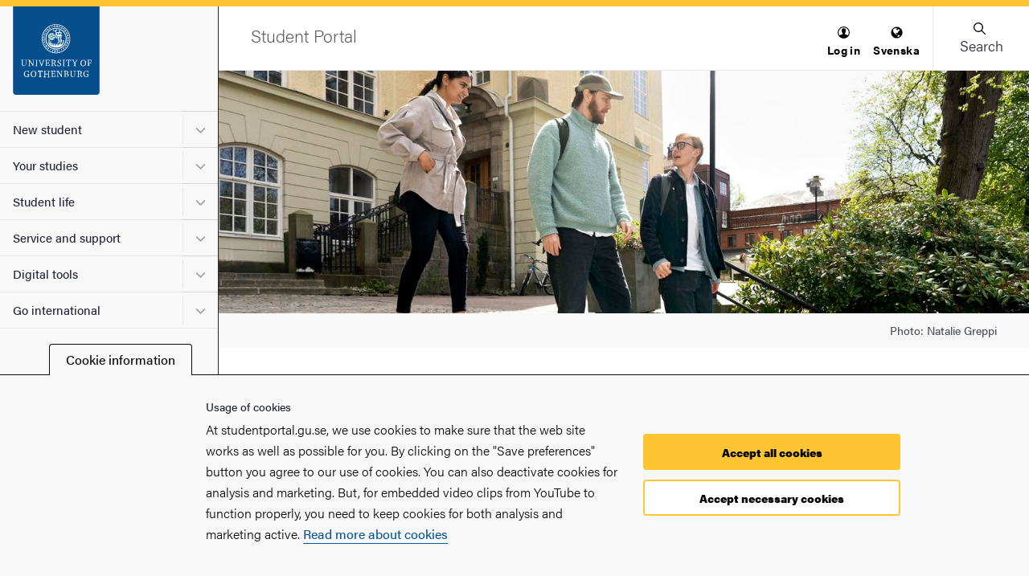

--- FILE ---
content_type: text/css
request_url: https://studentportal.gu.se/sites/default/files/css/css_IAPASvs-uoEdNJ3FG2DmiTq--Ba-IMjHmmi2so5-w3Y.css?delta=1&language=en&theme=gu_theme_student&include=eJxtzEEOwjAMBdELBXIky3W-isGJq8QBcnu6ZNHVSG8x4h259Hmw3fnJ3yR_UJTN94QWGotQN5QsfIR6S5gk7i_FmXqYchPkK6SNO9I-KR6ooBGznMPMEpPtNmKZtj0ZL59BRYf4G31lbxC3NDTw0QJiQ4-sTeMHmkxGoQ
body_size: 30681
content:
/* @license GPL-2.0-or-later https://www.drupal.org/licensing/faq */
:root{--hero-color:#24273a;--action-color:#e2005e;--active-link-color:#e2005e;--blurb-1-color:#3c870e;--blurb-1-text:set-text-color(#3c870e)}:root.student-theme{--active-link-color:#a96326;--action-text:#0a0a0a;--blurb-default-color:#117db5;--blurb-default-text:#fff;--blurb-1-color:#47c6bc;--blurb-1-text:#000;--blurb-2-color:#fff;--blurb-2-text:#000}.entities-list .blurb--news{color:#000!important}.button--call-to-action.button{background-color:#ffc431;width:100%}.eu-cookie-compliance-buttons .eu-cookie-compliance-agree-button,.eu-cookie-compliance-buttons button.eu-cookie-compliance-save-preferences-button,.link.link--highlighted.u-width-full.u-text-center[class*=u-mt-]{color:#000}.link.link--highlighted.u-width-full.u-text-center[class*=u-mt-] .icon.icon--arrow-right{fill:#000}a[href*="/news/"].blurb,a[href*="/nyheter/"].blurb{background-color:#24273a}.form-select.select__list,.header-open.top-bar-bottom__btn,.link.link--highlighted.u-width-full.link--separated,.webform-submission-form .form-item input[type=date]{color:#000}.link.link--highlighted.u-width-full.link--separated .icon.icon--icon-external-link{fill:#000}@keyframes fade-in{0%{opacity:0}to{opacity:1}}@keyframes fade-in-fast{0%{opacity:0}90%{opacity:0}to{opacity:1}}@keyframes fade-in-up{0%{opacity:0;transform:translateY(1rem)}50%{opacity:.5;transform:translateY(1rem)}to{opacity:1;transform:translateY(0)}}@keyframes blur-in{0%{filter:blur(1rem)}to{filter:blur(0)}}:root{--hero-color:#ffc431;--hero-text:#fefefe;--action-color:#ffc431;--action-text:#fefefe;--footer-bg-color:#24273a;--footer-bg-text:#fefefe;--active-link-color:#ffc431;--blurb-default-color:#07c;--blurb-default-text:#fff;--blurb-1-color:#47c6bc;--blurb-1-text:set-text-color(#47c6bc);--blurb-2-color:#fff;--blurb-2-text:set-text-color(#fff);--blurb-3-color:var(--action-color);--blurb-3-text:var(--action-text);--news-color:#24273a;--news-text:#fefefe}h1,h2,h3,h4{font-size:1.25rem}p{font-size:1rem;font-weight:300;line-height:1.625;margin-bottom:1rem;margin-top:0}html{line-height:1.15}body{margin:0}button,input,optgroup,select,textarea{font-family:inherit;font-size:100%;line-height:1.15;margin:0}.column,.columns{flex:1 1 0;min-width:0;padding-left:1.25rem;padding-right:1.25rem}@media print,screen and (min-width:48em){.column,.columns{padding-left:1.25rem;padding-right:1.25rem}}@media print,screen and (min-width:68.75em){.column,.columns{padding-left:1rem;padding-right:1rem}}.row{display:flex;flex-flow:row wrap;margin-left:auto;margin-right:auto;max-width:87.5rem}.row .row{margin-left:-1.25rem;margin-right:-1.25rem}@media print,screen and (min-width:48em){.row .row{margin-left:-1.25rem;margin-right:-1.25rem}}@media print,screen and (min-width:56.25em){.row .row{margin-left:-1.25rem;margin-right:-1.25rem}}@media print,screen and (min-width:68.75em){.row .row{margin-left:-1.25rem;margin-right:-1.25rem}}@media screen and (min-width:80em){.row .row{margin-left:-1.25rem;margin-right:-1.25rem}}@media screen and (min-width:90em){.row .row{margin-left:-1.25rem;margin-right:-1.25rem}}.row .row.collapse{margin-left:0;margin-right:0}.row.expanded{max-width:none}.row.expanded .row{margin-left:auto;margin-right:auto}.row:not(.expanded) .row{max-width:none}.row.collapse>.column{padding-left:0;padding-right:0}.row.collapse>.column>.row,.row.is-collapse-child{margin-left:0;margin-right:0}.column.row.row{display:block;float:none}.row .column.row.row{margin-left:0;margin-right:0;padding-left:0;padding-right:0}.shrink{flex:0 0 auto;max-width:100%}.small-1{flex:0 0 8.3333333333%;max-width:8.3333333333%}.small-offset-0{margin-left:0}.small-2{flex:0 0 16.6666666667%;max-width:16.6666666667%}.small-offset-1{margin-left:8.3333333333%}.small-3{flex:0 0 25%;max-width:25%}.small-offset-2{margin-left:16.6666666667%}.small-4{flex:0 0 33.3333333333%;max-width:33.3333333333%}.small-offset-3{margin-left:25%}.small-5{flex:0 0 41.6666666667%;max-width:41.6666666667%}.small-offset-4{margin-left:33.3333333333%}.small-6{flex:0 0 50%;max-width:50%}.small-offset-5{margin-left:41.6666666667%}.small-7{flex:0 0 58.3333333333%;max-width:58.3333333333%}.small-offset-6{margin-left:50%}.small-8{flex:0 0 66.6666666667%;max-width:66.6666666667%}.small-offset-7{margin-left:58.3333333333%}.small-9{flex:0 0 75%;max-width:75%}.small-offset-8{margin-left:66.6666666667%}.small-10{flex:0 0 83.3333333333%;max-width:83.3333333333%}.small-offset-9{margin-left:75%}.small-11{flex:0 0 91.6666666667%;max-width:91.6666666667%}.small-offset-10{margin-left:83.3333333333%}.small-12{flex:0 0 100%;max-width:100%}.small-offset-11{margin-left:91.6666666667%}@media print,screen and (min-width:48em){.medium-1{flex:0 0 8.3333333333%;max-width:8.3333333333%}.medium-offset-0{margin-left:0}.medium-2{flex:0 0 16.6666666667%;max-width:16.6666666667%}.medium-offset-1{margin-left:8.3333333333%}.medium-3{flex:0 0 25%;max-width:25%}.medium-offset-2{margin-left:16.6666666667%}.medium-4{flex:0 0 33.3333333333%;max-width:33.3333333333%}.medium-offset-3{margin-left:25%}.medium-5{flex:0 0 41.6666666667%;max-width:41.6666666667%}.medium-offset-4{margin-left:33.3333333333%}.medium-6{flex:0 0 50%;max-width:50%}.medium-offset-5{margin-left:41.6666666667%}.medium-7{flex:0 0 58.3333333333%;max-width:58.3333333333%}.medium-offset-6{margin-left:50%}.medium-8{flex:0 0 66.6666666667%;max-width:66.6666666667%}.medium-offset-7{margin-left:58.3333333333%}.medium-9{flex:0 0 75%;max-width:75%}.medium-offset-8{margin-left:66.6666666667%}.medium-10{flex:0 0 83.3333333333%;max-width:83.3333333333%}.medium-offset-9{margin-left:75%}.medium-11{flex:0 0 91.6666666667%;max-width:91.6666666667%}.medium-offset-10{margin-left:83.3333333333%}.medium-12{flex:0 0 100%;max-width:100%}.medium-offset-11{margin-left:91.6666666667%}}@media print,screen and (min-width:56.25em){.xmedium-1{flex:0 0 8.3333333333%;max-width:8.3333333333%}.xmedium-offset-0{margin-left:0}.xmedium-2{flex:0 0 16.6666666667%;max-width:16.6666666667%}.xmedium-offset-1{margin-left:8.3333333333%}.xmedium-3{flex:0 0 25%;max-width:25%}.xmedium-offset-2{margin-left:16.6666666667%}.xmedium-4{flex:0 0 33.3333333333%;max-width:33.3333333333%}.xmedium-offset-3{margin-left:25%}.xmedium-5{flex:0 0 41.6666666667%;max-width:41.6666666667%}.xmedium-offset-4{margin-left:33.3333333333%}.xmedium-6{flex:0 0 50%;max-width:50%}.xmedium-offset-5{margin-left:41.6666666667%}.xmedium-7{flex:0 0 58.3333333333%;max-width:58.3333333333%}.xmedium-offset-6{margin-left:50%}.xmedium-8{flex:0 0 66.6666666667%;max-width:66.6666666667%}.xmedium-offset-7{margin-left:58.3333333333%}.xmedium-9{flex:0 0 75%;max-width:75%}.xmedium-offset-8{margin-left:66.6666666667%}.xmedium-10{flex:0 0 83.3333333333%;max-width:83.3333333333%}.xmedium-offset-9{margin-left:75%}.xmedium-11{flex:0 0 91.6666666667%;max-width:91.6666666667%}.xmedium-offset-10{margin-left:83.3333333333%}.xmedium-12{flex:0 0 100%;max-width:100%}.xmedium-offset-11{margin-left:91.6666666667%}}@media print,screen and (min-width:68.75em){.large-1{flex:0 0 8.3333333333%;max-width:8.3333333333%}.large-offset-0{margin-left:0}.large-2{flex:0 0 16.6666666667%;max-width:16.6666666667%}.large-offset-1{margin-left:8.3333333333%}.large-3{flex:0 0 25%;max-width:25%}.large-offset-2{margin-left:16.6666666667%}.large-4{flex:0 0 33.3333333333%;max-width:33.3333333333%}.large-offset-3{margin-left:25%}.large-5{flex:0 0 41.6666666667%;max-width:41.6666666667%}.large-offset-4{margin-left:33.3333333333%}.large-6{flex:0 0 50%;max-width:50%}.large-offset-5{margin-left:41.6666666667%}.large-7{flex:0 0 58.3333333333%;max-width:58.3333333333%}.large-offset-6{margin-left:50%}.large-8{flex:0 0 66.6666666667%;max-width:66.6666666667%}.large-offset-7{margin-left:58.3333333333%}.large-9{flex:0 0 75%;max-width:75%}.large-offset-8{margin-left:66.6666666667%}.large-10{flex:0 0 83.3333333333%;max-width:83.3333333333%}.large-offset-9{margin-left:75%}.large-11{flex:0 0 91.6666666667%;max-width:91.6666666667%}.large-offset-10{margin-left:83.3333333333%}.large-12{flex:0 0 100%;max-width:100%}.large-offset-11{margin-left:91.6666666667%}}@media screen and (min-width:80em){.xlarge-1{flex:0 0 8.3333333333%;max-width:8.3333333333%}.xlarge-offset-0{margin-left:0}.xlarge-2{flex:0 0 16.6666666667%;max-width:16.6666666667%}.xlarge-offset-1{margin-left:8.3333333333%}.xlarge-3{flex:0 0 25%;max-width:25%}.xlarge-offset-2{margin-left:16.6666666667%}.xlarge-4{flex:0 0 33.3333333333%;max-width:33.3333333333%}.xlarge-offset-3{margin-left:25%}.xlarge-5{flex:0 0 41.6666666667%;max-width:41.6666666667%}.xlarge-offset-4{margin-left:33.3333333333%}.xlarge-6{flex:0 0 50%;max-width:50%}.xlarge-offset-5{margin-left:41.6666666667%}.xlarge-7{flex:0 0 58.3333333333%;max-width:58.3333333333%}.xlarge-offset-6{margin-left:50%}.xlarge-8{flex:0 0 66.6666666667%;max-width:66.6666666667%}.xlarge-offset-7{margin-left:58.3333333333%}.xlarge-9{flex:0 0 75%;max-width:75%}.xlarge-offset-8{margin-left:66.6666666667%}.xlarge-10{flex:0 0 83.3333333333%;max-width:83.3333333333%}.xlarge-offset-9{margin-left:75%}.xlarge-11{flex:0 0 91.6666666667%;max-width:91.6666666667%}.xlarge-offset-10{margin-left:83.3333333333%}.xlarge-12{flex:0 0 100%;max-width:100%}.xlarge-offset-11{margin-left:91.6666666667%}}@media screen and (min-width:90em){.xxlarge-1{flex:0 0 8.3333333333%;max-width:8.3333333333%}.xxlarge-offset-0{margin-left:0}.xxlarge-2{flex:0 0 16.6666666667%;max-width:16.6666666667%}.xxlarge-offset-1{margin-left:8.3333333333%}.xxlarge-3{flex:0 0 25%;max-width:25%}.xxlarge-offset-2{margin-left:16.6666666667%}.xxlarge-4{flex:0 0 33.3333333333%;max-width:33.3333333333%}.xxlarge-offset-3{margin-left:25%}.xxlarge-5{flex:0 0 41.6666666667%;max-width:41.6666666667%}.xxlarge-offset-4{margin-left:33.3333333333%}.xxlarge-6{flex:0 0 50%;max-width:50%}.xxlarge-offset-5{margin-left:41.6666666667%}.xxlarge-7{flex:0 0 58.3333333333%;max-width:58.3333333333%}.xxlarge-offset-6{margin-left:50%}.xxlarge-8{flex:0 0 66.6666666667%;max-width:66.6666666667%}.xxlarge-offset-7{margin-left:58.3333333333%}.xxlarge-9{flex:0 0 75%;max-width:75%}.xxlarge-offset-8{margin-left:66.6666666667%}.xxlarge-10{flex:0 0 83.3333333333%;max-width:83.3333333333%}.xxlarge-offset-9{margin-left:75%}.xxlarge-11{flex:0 0 91.6666666667%;max-width:91.6666666667%}.xxlarge-offset-10{margin-left:83.3333333333%}.xxlarge-12{flex:0 0 100%;max-width:100%}.xxlarge-offset-11{margin-left:91.6666666667%}}*,:after,:before{box-sizing:inherit}:-webkit-full-screen-ancestor :not(.video){position:static;z-index:-1}a{text-decoration:none;transition:all .1s cubic-bezier(.69,.36,.61,.66)}strong{font-weight:700}em{font-style:italic}address{font-style:normal}figure{margin:0;padding:0}img{display:block}img,svg{height:auto;max-width:100%;width:100%}svg{overflow:visible}audio,canvas,iframe,img,svg,video{vertical-align:middle}ol,ol li,ul,ul li{margin:0;padding:0}ol+ol,ul+ul{padding:0}blockquote{margin:0}cite{font-style:normal}hr{background-color:#e8e8e8;border:0;height:.0625rem;margin:0}input::-ms-clear{display:none}.footer{align-items:center;background:var(--footer-bg-color);color:var(--footer-bg-text);display:flex;flex-shrink:0;justify-content:center;padding:2rem 0;width:100%}@media print,screen and (min-width:48em){.footer{padding:4rem 0}}@media print,screen and (min-width:56.25em){.footer{padding:4rem 1.5rem}}@media print,screen and (min-width:68.75em){.footer{display:inline-flex;width:calc(100% - 17rem)}}.footer .heading-component{color:var(--footer-bg-text)}.footer .formatted-content p{font-size:.9375rem;font-weight:500;line-height:1.5}.footer .formatted-content a:not(.link){border-bottom:.0625rem solid transparent;color:var(--footer-bg-text)}.footer .formatted-content a:not(.link):hover{border-bottom:.0625rem solid var(--footer-bg-text);color:var(--footer-bg-text);opacity:.75;text-decoration:none}.footer .social-media__button .icon,.footer .social-media__link .icon{fill:var(--footer-bg-text)}.footer__inner{max-width:60rem;width:100%}.footer__column{display:flex;flex-flow:column}@media print,screen and (min-width:48em){.footer__column{margin-top:0;text-align:left}}.footer__column--first{justify-content:flex-end;order:99}@media print,screen and (min-width:48em){.footer__column--first{justify-content:flex-start;margin-top:1rem;order:-1}}.footer__column--fourth,.footer__column--third{margin-top:2rem}@media print,screen and (min-width:48em){.footer__column--fourth,.footer__column--third{margin-top:0}}.expanded{width:100%}.expanded>div{width:inherit}.header{background:#f8f8f8;border-right:.0625rem solid #24273a;height:100%;min-height:100vh;outline:none;z-index:8}@media print,screen and (max-width:47.9987em){.header{width:90%}}@media print,screen and (min-width:48em){.header{width:20rem}}@media print,screen and (max-width:68.7487em){.header{bottom:0;left:0;overflow:hidden;position:fixed;top:0;transform:translateX(-100%);transform-origin:left;transition:all .25s cubic-bezier(.58,0,1,1);visibility:hidden}.header.is-open{transform:translateX(0);transition-delay:.1s;transition:transform .375s ease-out;visibility:visible}}@media print,screen and (min-width:68.75em){.header{float:left;position:relative;width:17rem;will-change:min-height}}.toolbar-vertical .header{top:2.4375rem}@media print,screen and (min-width:68.75em){.toolbar-vertical .header{top:0}}.header__wrapper{height:100vh}@media print,screen and (min-width:68.75em){.header__wrapper{transform:translateZ(0);will-change:position,transform}}.header__inner{height:100vh;-webkit-overflow-scrolling:touch;-ms-overflow-style:none;overflow-y:scroll;padding-bottom:6.25rem;padding-right:1.9375rem;scrollbar-width:none;transform:translate(0);width:calc(100% + 1.9375rem);will-change:height;z-index:7}.header__inner::-webkit-scrollbar{display:none}@media print,screen and (min-width:68.75em){.header__inner{padding-bottom:0;padding-right:0;width:16.9375rem}.no-js .header__inner{height:100%;overflow-y:auto;padding-right:0;width:16.9375rem}}.header__top{align-items:center;display:flex;flex-direction:row}.layout{position:relative}.layout--padding-top{padding-top:1.75rem}@media print,screen and (min-width:56.25em){.layout--padding-top{padding-top:3.5rem}}.layout--padding-bottom{padding-bottom:2.25rem}@media print,screen and (min-width:56.25em){.layout--padding-bottom{padding-bottom:4.5rem}}.layout--border-top{border-top:.0625rem solid #e8e8e8}.layout--border-bottom{border-bottom:.0625rem solid #e8e8e8}.layout--gray{background-color:#f8f8f8}.layout--stacked{border-top:0;margin-top:-.25rem;padding-top:0}@media print,screen and (min-width:56.25em){.layout--stacked{margin-top:-2.6875rem}}.layout--information+.layout--dynamic.layout--stacked{margin-top:-.5rem}@media print,screen and (min-width:56.25em){.layout--information+.layout--dynamic.layout--stacked{margin-top:-2.5rem}}.layout--dynamic.layout--stacked{margin-top:-1.625rem}@media print,screen and (min-width:56.25em){.layout--dynamic.layout--stacked{margin-top:-3.875rem}}.layout--top-content{padding-bottom:2.25rem;padding-top:1.75rem}@media print,screen and (min-width:56.25em){.layout--top-content{padding-bottom:4.5rem;padding-top:3.5rem}.layout--dynamic .layout__container{padding-left:2.1875rem;padding-right:2.1875rem}}@media screen and (min-width:80em){.layout--dynamic .layout__container{padding-left:.6875rem;padding-right:.6875rem}}@media print,screen and (min-width:56.25em){.layout--dynamic .layout__column{padding-left:.3125rem;padding-right:.3125rem}}.layout__container{display:flex;flex-flow:row wrap;flex-shrink:0;height:100%;margin:0 auto;min-height:inherit;width:100%}@media print,screen and (min-width:56.25em){.layout__container{padding-left:1.25rem;padding-right:1.25rem}}@media print,screen and (min-width:68.75em){.layout__container{padding-left:1.5rem;padding-right:1.5rem}}@media screen and (min-width:80em){.layout__container{max-width:60rem;padding-left:0;padding-right:0}}@media screen and (min-width:90em){.layout__container{max-width:65rem}}.layout__inner{height:100%;min-height:inherit;position:relative;width:100%}.layout__inner--dynamic{display:flex;flex:auto}.layout__column{align-items:flex-start;display:flex;flex-direction:column;height:auto;margin-top:1rem;width:100%}.layout__column:first-child{margin-top:0}@media print,screen and (min-width:48em){.layout__column{margin-top:0}}.layout--information .layout__column{margin-top:1.5rem}.layout--information .layout__column:first-child{margin-top:0}@media print,screen and (min-width:48em){.layout--information .layout__column{margin-top:0}}.layout__inner--dynamic .layout__column{margin-top:.625rem}.layout__inner--dynamic .layout__column:first-child{margin-top:0}@media print,screen and (min-width:56.25em){.layout__inner--dynamic .layout__column{align-items:stretch;height:auto;margin-top:0}}.layout__column--in-page-nav{display:none}@media screen and (min-width:80em){.layout__column--in-page-nav{display:flex;flex:0 0 12rem;margin-top:1rem;max-height:.0625rem;max-width:12rem;min-height:.0625rem;padding-left:0;padding-right:0;width:100%}}.layout__column--content{flex:0 0 100%;width:100%}@media print,screen and (min-width:48em){.layout__column--content{flex:0 0 34rem;max-width:34rem}}@media print,screen and (min-width:68.75em){.layout__column--content{flex:0 0 34.5rem;max-width:34.5rem}}@media screen and (min-width:80em){.layout__column--content{flex:0 0 34rem;max-width:34rem}}@media screen and (min-width:90em){.layout__column--content{flex:0 0 38rem;max-width:38rem}}.columns.layout__column--aside,.layout__column--aside{align-self:flex-start;flex:0 0 auto;height:auto;width:100%;z-index:2}@media print,screen and (min-width:48em){.columns.layout__column--aside,.layout__column--aside{flex:0 0 14rem;max-width:14rem}}@media print,screen and (min-width:68.75em){.columns.layout__column--aside,.layout__column--aside{flex:0 0 14.25rem;max-width:14.25rem}}@media screen and (min-width:80em){.columns.layout__column--aside,.layout__column--aside{flex:0 0 14rem;max-width:14rem}}@media screen and (min-width:90em){.columns.layout__column--aside,.layout__column--aside{flex:0 0 15rem;max-width:15rem}}.columns.layout__column--aside>*,.layout__column--aside>*{margin-bottom:1rem;width:inherit}.columns.layout__column--aside>:last-child,.layout__column--aside>:last-child{margin-bottom:0}.columns.layout__column--aside>*>*,.layout__column--aside>*>*{margin-bottom:1rem}.columns.layout__column--aside>*>:last-child,.layout__column--aside>*>:last-child{margin-bottom:0}.layout__component{margin-top:.625rem;position:relative;width:100%}.layout__component:first-child{margin-top:0}.layout--information .layout__component.layout__component--large{margin-top:1.75rem}.layout--information .layout__component.layout__component--large:first-child{margin-top:0}.layout--information .layout__component.layout__component--small{margin-top:1rem}.layout--information .layout__component.layout__component--small:first-child{margin-top:0}.layout--information .layout__component.layout__component--accordion+.layout__component--accordion{margin-top:.625rem}.layout__component--xxlarge{margin-top:0}.layout__component--image{flex:1 0 auto;height:auto;margin-left:auto}@media print,screen and (max-width:47.9987em){.layout__component--image.layout__component--small{margin-right:auto;max-width:13rem}}@media print,screen and (min-width:48em){.layout__component--image.layout__component--small{margin-right:0}}.layout__component--image img{border-radius:.25rem}.layout__component--dynamic-image{background-color:#fbfbfb;flex:1;height:100%;min-height:12.5rem;position:relative}@media print,screen and (min-width:56.25em){.layout__component--dynamic-image.layout__component--default{min-height:10rem}}@media screen and (min-width:80em){.layout__component--dynamic-image.layout__component--default{min-height:12.5rem}}.layout__component--dynamic-image.layout__component--large{min-height:15rem}@media print,screen and (min-width:56.25em){.layout__component--dynamic-image.layout__component--large{min-height:25rem}}.layout__component--dynamic-image.layout__component--xlarge{min-height:15rem}@media print,screen and (min-width:56.25em){.layout__component--dynamic-image.layout__component--xlarge{min-height:25rem}}.layout__component--dynamic-image.layout__component--xxlarge{min-height:20rem}@media print,screen and (min-width:56.25em){.layout__component--dynamic-image.layout__component--xxlarge{min-height:32rem}}@media screen and (min-width:90em){.layout__component--dynamic-image.layout__component--xxlarge{min-height:40rem}}.layout__component--dynamic-image.layout__component--xxlarge img{border-radius:0}.layout__inner--dynamic .layout__component--blurb{border-radius:.25rem;flex:0 1 auto;height:100%;min-height:12.5rem;overflow:hidden}@media print,screen and (min-width:68.75em){.layout__inner--dynamic .layout__component--blurb{height:100%}}@media print,screen and (min-width:56.25em){.layout__inner--dynamic .layout__component--blurb.layout__component--default{min-height:10rem}}@media screen and (min-width:80em){.layout__inner--dynamic .layout__component--blurb.layout__component--default{min-height:12.5rem}}.layout__inner--dynamic .layout__component--video{flex:0 1 auto;height:100%;min-height:12.5rem}@media print,screen and (min-width:68.75em){.layout__inner--dynamic .layout__component--video{height:100%}}@media print,screen and (min-width:56.25em){.layout__inner--dynamic .layout__component--video.layout__component--default{min-height:10rem}}@media screen and (min-width:80em){.layout__inner--dynamic .layout__component--video.layout__component--default{min-height:12.5rem}}.layout__inner--dynamic .layout__component--text{flex:1 0 auto}.layout__inner--dynamic .layout__component--text .box{height:100%}.main{background-color:#fff;display:flex;flex:1 0 auto;flex-flow:column;position:relative;width:100%}@media print,screen and (min-width:68.75em){.main{min-height:80vh;width:calc(100% - 17rem)}}.region{width:inherit}.site-search{background-color:#f8f8f8;border-top:.0625rem solid #e8e8e8;display:none;height:100%;padding-bottom:1.5rem;padding-top:1.5rem;position:relative;width:100%}@media print,screen and (min-width:68.75em){.site-search{padding-bottom:3rem;padding-top:2.75rem}}body,html{-webkit-tap-highlight-color:rgba(0,0,0,0);width:100%}html{box-sizing:border-box;font-size:100%;position:relative;text-size-adjust:100%}body{background:#3f3f3f;color:#000;font-family:acumin-pro,Helvetica,sans-serif;-moz-osx-font-smoothing:grayscale;-webkit-font-smoothing:antialiased}.site{display:flex;min-height:100%}.site-container{margin:0 auto}.site-container,.site-content{display:flex;max-width:100rem;overflow:hidden;position:relative;width:100%}.site-content{background:#fff;flex-direction:column;height:100%;min-height:100vh;z-index:2}@media print,screen and (min-width:68.75em){.site-content{display:block}}.site-overlay{background-color:rgba(36,39,58,.75);height:100%;inset:0;opacity:0;pointer-events:none;position:absolute;transition:all .25s cubic-bezier(.58,0,1,1);width:100%;z-index:7}@media screen and (min-width:80em){.site-overlay{display:none}}.site-overlay.is-visible{opacity:1;pointer-events:auto;transition:all .375s ease-out;width:100%}.top-bar{align-items:center;background:#fff;border-bottom:.0625rem solid #e8e8e8;display:flex;flex-direction:column;flex-shrink:0;max-width:83rem;order:-1;position:relative;width:100%;z-index:6}@media print,screen and (min-width:68.75em){.top-bar{display:inline-block;order:0;width:calc(100% - 17rem)}.top-bar--fixed{position:fixed}}.top-bar--not-at-top{transition:all .375s ease-out}@media print,screen and (min-width:68.75em){body.toolbar-fixed .top-bar--not-at-top{margin-top:-60px}}.top-bar--hidden{transform:translateY(-100%);transition:all .25s cubic-bezier(.58,0,1,1)}.top-bar__top{background-color:#fff;display:flex;max-width:100%;position:relative;width:100%;z-index:6}@media print,screen and (max-width:68.7487em){.top-bar__top{align-items:center;border-bottom:.0625rem solid #949494}}@media print,screen and (min-width:68.75em){.top-bar__top{padding-left:2.5rem;width:100%}}.top-bar__bottom{position:relative;transition:all .25s cubic-bezier(.58,0,1,1);width:100%}@media print,screen and (max-width:68.7487em){.top-bar__bottom{height:3.25rem}}.top-bar__bottom.is-fixed{transition:all .375s ease-out}@media print,screen and (max-width:68.7487em){.top-bar__bottom.is-fixed{z-index:6}.top-bar__bottom.is-fixed .top-bar__wrapper{border-bottom:.0625rem solid #949494;left:0;position:fixed;top:0;width:100%}body.toolbar-fixed .top-bar__bottom.is-fixed .top-bar__wrapper{top:39px}}.no-js .top-bar__bottom{opacity:0}.top-bar__column{align-items:center;background-color:#fff;display:flex;justify-content:space-between;position:relative;width:100%}@media print,screen and (min-width:68.75em){.top-bar__column{width:auto}}.top-bar .top-bar-bottom__btn .svg{vertical-align:middle}.top-bar .top-bar-bottom__btn:not(:first-child){border-left:.0625rem solid #949494}.top-bar .top-bar-bottom__btn:hover{background-color:#f8f8f8;color:color-mix(in srgb,var(--active-link-color),#fefefe 15%);transition:all .1s cubic-bezier(.69,.36,.61,.66)}.top-bar .top-bar-bottom__btn:hover .icon{fill:color-mix(in srgb,var(--active-link-color),#fefefe 15%)}.top-bar .top-bar-bottom__btn:hover a,.top-bar .top-bar-bottom__btn:hover div,.top-bar .top-bar-bottom__btn:hover span{color:unset}.top-bar .top-bar-bottom__btn:focus,.top-bar .top-bar-bottom__btn:focus-within{transition:all .1s cubic-bezier(.69,.36,.61,.66)}.top-bar .top-bar-bottom__btn:focus,.top-bar .top-bar-bottom__btn:focus-within{background-color:#24273a;color:#fff!important;outline:0}.top-bar .top-bar-bottom__btn:focus *,.top-bar .top-bar-bottom__btn:focus-within *{color:#fff}.top-bar .top-bar-bottom__btn:focus .icon,.top-bar .top-bar-bottom__btn:focus-within .icon{fill:#fff!important}.top-bar .top-bar-bottom__btn:focus-within:after,.top-bar .top-bar-bottom__btn:focus:after{background-color:#24273a;opacity:1}.top-bar .top-bar-bottom__btn:focus :focus-visible,.top-bar .top-bar-bottom__btn:focus-within :focus-visible{outline:0;outline-offset:0}.wrapper{width:100%}.wrapper--overstep-grid{margin-left:-1.25rem;margin-right:-1.25rem;width:calc(100% + 2.5rem)}@media print,screen and (min-width:48em){.wrapper--overstep-grid{margin-left:-1rem;margin-right:-1rem;width:calc(100% + 2rem)}}.accordion{background-color:#f8f8f8;border-radius:.25rem;width:100%}.accordion.is-expanded .accordion__toggle{border:.125rem solid #24273a;border-bottom:0;border-bottom-left-radius:0;border-bottom-right-radius:0}.accordion.is-expanded .accordion__toggle .icon{transform:rotate(-180deg)}.accordion.is-expanded .accordion__content{border:.125rem solid #24273a;border-top:0}.accordion.is-expanded .accordion__content:before{opacity:1}.layout--gray .accordion{background-color:#fff}.accordion .video iframe{height:100%;width:100%}.accordion.is-expanded .accordion:not(.is-expanded) .accordion__toggle .icon{transform:rotate(0deg)}.accordion__toggle{align-items:center;background-color:transparent;border:.125rem solid transparent;border-radius:.25rem;color:#000;cursor:pointer;display:flex;font-size:.875rem;font-weight:700;justify-content:space-between;margin-right:1rem;outline:0;padding:1rem;width:100%}.accordion__toggle:focus,.accordion__toggle:hover{border:.125rem solid #24273a}.no-js .accordion__toggle:focus,.no-js .accordion__toggle:hover{border:.125rem solid transparent}.no-js .accordion__toggle .icon{display:none}.accordion__content{border:.125rem solid transparent;border-bottom-left-radius:.25rem;border-bottom-right-radius:.25rem;display:none;padding:1rem;position:relative;transition:border .1s cubic-bezier(.69,.36,.61,.66)}.accordion__content:before{background-color:#949494;content:"";height:.0625rem;left:0;opacity:0;position:absolute;top:0;width:100%}.accordion__content>:last-child{margin-bottom:0}.no-js .accordion__content{display:block}.no-js .accordion__content:before{opacity:1}.accordion .accordion__heading{font-size:1rem;font-weight:700;line-height:1.25;margin-bottom:0;margin-top:0}.attachment{display:flex;outline:0;position:relative;transition:all .1s cubic-bezier(.69,.36,.61,.66)}.attachment:hover .icon--download{fill:color-mix(in srgb,var(--active-link-color),#fefefe 5%);transform:translateY(.125rem)}.attachment:hover .file__link{color:color-mix(in srgb,var(--active-link-color),#fefefe 5%)}.attachment:active .icon--download{fill:color-mix(in srgb,var(--active-link-color),#fefefe 15%);transform:translateY(.25rem)}.attachment:active .file__link{color:color-mix(in srgb,var(--active-link-color),#fefefe 15%)}.attachment--spacious{margin-left:-1.25rem;margin-right:-1.25rem;padding:1.25rem}@media print,screen and (min-width:68.75em){.attachment--spacious{margin-left:-1.25rem;margin-right:-1.25rem;padding:2rem 1.25rem}.layout__component--small .attachment--spacious{padding:1.25rem}}.attachment--spacious:last-child{margin-bottom:-1.25rem}.attachment--gray{background-color:#f8f8f8}.attachment--gray:hover{background-color:#e8e8e8}.attachment--gray:hover:after{opacity:0}.attachment--gray:active{opacity:.75}.attachment--gray:after{background-color:#949494;bottom:-.0625rem;content:"";height:.0625rem;position:absolute;transition:all .1s cubic-bezier(.69,.36,.61,.66);width:calc(100% - 2rem);z-index:2}@media print,screen and (min-width:68.75em){.attachment--gray:after{width:calc(100% - 2.5rem)}.layout__component--small .attachment--gray:after{width:calc(100% - 1.25rem)}}.attachment--gray:last-child:after{content:none}.attachment__media{display:block;flex:1 0 auto;height:auto;margin-right:1rem;max-width:5rem;width:5rem}.attachment__media img{width:100%}.attachment__media svg{display:block}.layout__component--small .attachment__media{display:none}.attachment__content{flex:1 1 auto}.audio iframe{width:100%}.author{color:#24273a;display:flex}.author__name{color:inherit;font-weight:700;margin-right:.5rem}.author__meta{color:inherit;font-weight:200}.banner{background-color:var(--hero-color);color:var(--hero-text)}.banner__inner{margin:0 auto;padding-bottom:2rem;padding-top:2rem;width:100%}@media screen and (min-width:0){.banner__inner{padding-left:20px;padding-right:20px}}@media screen and (min-width:768px){.banner__inner{padding-left:20px;padding-right:20px}}@media screen and (min-width:1100px){.banner__inner{padding-left:16px;padding-right:16px}}@media print,screen and (min-width:48em){.banner__inner{padding-bottom:4rem;padding-top:4rem}}@media print,screen and (min-width:56.25em){.banner__inner{padding-left:2.5rem;padding-right:2.5rem}}@media screen and (min-width:80em){.banner__inner{max-width:60rem;padding-left:1rem;padding-right:1rem}}@media screen and (min-width:90em){.banner__inner{max-width:65rem}}.banner__content{display:flex;flex-direction:column}.blurb{background:linear-gradient(transparent,rgba(0,0,0,.125),rgba(0,0,0,.3)) top/100% 10000%;background-color:var(--blurb-default-color);color:var(--blurb-default-text);display:flex;flex:1;height:100%;min-height:12.5rem;outline:0;overflow:hidden;position:relative;transition:none;width:100%}.blurb:hover{background-position:50%}.blurb:hover .icon{transform:translateX(.5rem)}.blurb:focus{background-position:bottom}.blurb:focus:after{border-radius:.25rem;box-shadow:inset 0 0 0 .5rem #24273a;content:"";height:100%;inset:0;outline:0;position:absolute;width:100%}.blurb:focus .icon{transform:translateX(.5rem)}.layout__component--xxlarge .blurb:focus:focus:after{border-radius:0;box-shadow:inset 0 0 0 .5rem #24273a;outline:0}.layout__component--xxlarge .blurb:focus .blurb__content{box-shadow:none}.blurb:active{background-color:color-mix(in srgb,var(--blurb-default-color),#fefefe 15%)}.blurb.u-optional-bg-1:hover{background-position:50%}.blurb.u-optional-bg-1:active,.blurb.u-optional-bg-1:focus{background-position:bottom}.blurb.u-optional-bg-2{border:.0625rem solid #e8e8e8}.blurb.u-optional-bg-2:hover{background-position:50%;border:.0625rem solid #ebebeb}.blurb.u-optional-bg-2:focus{background-position:bottom;border:.0625rem solid #ebebeb}.blurb.u-optional-bg-2:active{background-position:bottom;border:.0625rem solid #d2d2d2}.blurb.u-optional-bg-3:hover{background-position:50%}.blurb.u-optional-bg-3:active,.blurb.u-optional-bg-3:focus{background-position:bottom}@media print,screen and (min-width:56.25em){.layout__component--default .blurb{min-height:10rem}}@media screen and (min-width:80em){.layout__component--default .blurb{min-height:12.5rem}}@media print,screen and (min-width:56.25em){.layout__component--large .blurb,.layout__component--xlarge .blurb{min-height:25rem}}.layout__component--xxlarge .blurb{border-radius:0;min-height:25rem}@media print,screen and (min-width:56.25em){.layout__component--xxlarge .blurb{min-height:25rem}}@media print,screen and (min-width:68.75em){.layout__component--xxlarge .blurb{min-height:22rem}}@media screen and (min-width:80em){.layout__component--xxlarge .blurb{min-height:25rem}}@media screen and (min-width:90em){.layout__component--xxlarge .blurb{min-height:31.25rem}}.blurb--event,.blurb--event[class*=u-optional-bg-],.blurb--news,.blurb--news[class*=u-optional-bg-]{background-color:var(--news-color);color:var(--news-text)}.blurb--event:hover,.blurb--event[class*=u-optional-bg-]:hover,.blurb--news:hover,.blurb--news[class*=u-optional-bg-]:hover{background-position:50%}.blurb--event:active,.blurb--event:focus,.blurb--event[class*=u-optional-bg-]:active,.blurb--event[class*=u-optional-bg-]:focus,.blurb--news:active,.blurb--news:focus,.blurb--news[class*=u-optional-bg-]:active,.blurb--news[class*=u-optional-bg-]:focus{background-position:bottom}.blurb--event .calendar-date{position:absolute;right:1.125rem;top:1.125rem}@media print,screen and (min-width:56.25em){.layout__component--large .blurb--event .calendar-date{right:1.125rem;top:1.125rem}.layout__component--xlarge .blurb--event .calendar-date,.layout__component--xxlarge .blurb--event .calendar-date{right:2.5rem;top:2.5rem}}@media screen and (min-width:80em){.layout__component--xxlarge .blurb--event .calendar-date{right:2.5rem;top:2.5rem}}@media screen and (min-width:90em){.layout__component--xxlarge .blurb--event .calendar-date{right:calc(50% - 31.5rem);top:5rem}}.blurb--image{background-color:#000;color:#fff;transition:all .1s cubic-bezier(.69,.36,.61,.66)}.blurb--image:focus img,.blurb--image:hover img{filter:grayscale(100%)}.blurb--image:focus .blurb__inner:before,.blurb--image:hover .blurb__inner:before{background:linear-gradient(5deg,rgba(0,0,0,.9) 25%,transparent 50%);transition:all .375s ease-out}.blurb--image:active .blurb__inner:before{background:linear-gradient(5deg,#000 30%,transparent 50%)}.blurb--image .blurb__inner:before{background:linear-gradient(5deg,rgba(0,0,0,.8) 20%,transparent 50%);content:"";display:block;height:150%;inset:-50% 0 0;position:absolute;transition:all .25s cubic-bezier(.58,0,1,1);width:100%}@media print,screen and (min-width:56.25em){.layout__component--xxlarge .blurb--image .blurb__inner:before{height:100%;top:0}}.blurb--small{min-height:5rem}.blurb--small .blurb__title{font-size:1rem}.blurb__image{display:block;height:100%;width:100%}.blurb__inner{display:flex;justify-content:flex-end;transition:all .1s cubic-bezier(.69,.36,.61,.66);width:100%}.blurb__content{align-items:flex-end;display:flex;margin:0 auto;min-height:.0625rem;padding:3rem 1.5rem 1.5rem;position:relative;width:100%;z-index:4}@media print,screen and (min-width:56.25em){.layout__component--large .blurb__content,.layout__component--xlarge .blurb__content,.layout__component--xxlarge .blurb__content{padding:5rem 2.5rem 2.5rem}}@media screen and (min-width:80em){.layout__component--xxlarge .blurb__content{max-width:60rem;padding:5rem 1rem 2.5rem}}@media screen and (min-width:90em){.layout__component--xxlarge .blurb__content{max-width:65rem;padding:5rem 1rem 2.5rem}}.blurb__left{flex-grow:1}.blurb__left,.blurb__right{flex-shrink:1}.blurb__title{color:inherit;display:block;font-size:1.25rem;font-weight:900;line-height:1.05;max-width:44rem;width:inherit}@media print,screen and (min-width:56.25em){.layout__component--default .blurb__title{font-size:1rem;line-height:1.15}}@media screen and (min-width:62.5em){.layout__component--default .blurb__title{font-size:1.25rem}}@media print,screen and (min-width:68.75em){.layout__component--default .blurb__title{font-size:1rem}}@media screen and (min-width:80em){.layout__component--default .blurb__title{font-size:1.25rem}}@media print,screen and (min-width:56.25em){.layout__component--large .blurb__title,.layout__component--xlarge .blurb__title,.layout__component--xxlarge .blurb__title{font-size:2.25rem;line-height:1.15}}@media screen and (min-width:90em){.layout__component--large .blurb__title,.layout__component--xlarge .blurb__title,.layout__component--xxlarge .blurb__title{font-size:2.875rem}}.blurb__text{color:inherit;display:none;font-size:1.0625rem;font-weight:500;line-height:1.375;margin-top:.5rem;max-width:44rem;visibility:hidden;width:inherit}@media print,screen and (min-width:48em){.blurb__text{display:block;visibility:visible}.layout__component--default .blurb__text{display:none;visibility:hidden}}@media print,screen and (min-width:56.25em){.layout__component--large .blurb__text,.layout__component--xlarge .blurb__text,.layout__component--xxlarge .blurb__text{margin-top:1rem}}.blurb__icon{margin-left:1.25rem}.blurb__icon .icon{fill:currentcolor;min-height:1rem;min-width:1.25rem}@media print,screen and (min-width:56.25em){.layout__component--default .blurb__icon .icon{min-height:.9375rem;min-width:1.125rem}.layout__component--large .blurb__icon .icon,.layout__component--xlarge .blurb__icon .icon,.layout__component--xxlarge .blurb__icon .icon{min-height:1.25rem;min-width:1.5rem}}@media screen and (min-width:90em){.layout__component--xxlarge .blurb__icon .icon{min-height:1.625rem;min-width:2rem}}.box{background-color:#f4f4f4;border-radius:.25rem;height:auto;overflow:hidden;padding:1.25rem;position:relative;width:100%}@media print,screen and (min-width:48em){.box{background-color:#f8f8f8}}.layout--gray .box{background-color:#fff}.box--background-highlighted{background-color:#fff4bc}@media print,screen and (min-width:56.25em){.box--spacious-200{padding:2rem}.box--spacious-250{padding:2.5rem}.box--spacious-350{padding:3.5rem}}@media print,screen and (min-width:68.75em){.layout__component--xlarge .box--spacious-350{padding:3.5rem 6rem}}.box--highlighted{background-color:#ffc431}.box--highlighted *>*{color:#fff!important}.box--highlighted .heading-section{color:#fff}.box--highlighted p{font-weight:500}.box--white{background-color:#fff;border:.0625rem solid #e8e8e8}.layout--gray .box--white{border:0}@media print,screen and (max-width:47.9987em){.box--overstep-grid{border-radius:0;margin-left:-1.25rem;margin-right:-1.25rem;width:calc(100% + 2.5rem)}}.box--heading-bold .heading-component{font-weight:700}.news-event-box:not(.news-event-box__disable-border){border:.0625rem solid #e8e8e8;border-radius:.25rem;padding:1.25rem}.news-event-box__item{align-items:center;display:flex;margin-bottom:.2rem;margin-top:.2rem}.news-event-box--2-cols .news-event-box__item{width:100%}@media print,screen and (min-width:48em){.news-event-box--2-cols .news-event-box__item{width:50%}.news-event-box--2-cols .news-event-box__item:nth-of-type(odd){padding-right:.75rem}.news-event-box--2-cols .news-event-box__item:nth-of-type(2n){padding-left:.75rem}}.news-event-box__item .label{font-size:.825rem}.news-event-box__item .title{margin-top:.1rem}.news-event-box__item .title .link{font-size:1rem}.news-event-box__item .news-event-box__date{flex-grow:0;min-width:6rem}.news-event-box__item .news-event-box__date .calendar-date{justify-content:center}.news-event-box__item .news-event-box__content{flex-grow:1}.news-event-box__item .news-event-box__content-date:after{content:" •";margin-left:.25rem;margin-right:.5rem}.news-event-box__item .bottom__info{margin-top:.1rem}.news-event-box__item .label--date{white-space:nowrap}.news-event-box__item .label--separator:before{content:"•";margin-left:.25rem;margin-right:.25rem}.brand{align-items:center;display:flex;flex-direction:column;padding:2rem;transition:none;transition:background-color .1s cubic-bezier(.69,.36,.61,.66);width:100%}.brand:hover .brand__title{color:color-mix(in srgb,var(--active-link-color),#fefefe 5%)}.brand:focus{outline:.25rem solid #24273a;outline-offset:-.25rem}.brand--plate{align-items:flex-start;flex-direction:row;padding:0 1.25rem 1.25rem}@media print,screen and (min-width:68.75em){.brand--plate{padding:0 1.25rem 1.25rem 1rem}}.brand--plate:hover .brand__logo:after{opacity:1}.brand--plate .brand__logo{align-self:flex-start;flex:0 0 auto;height:5.375rem;position:relative;width:5.25rem}@media print,screen and (max-width:68.7487em){.brand--plate .brand__logo{margin-right:1.25rem}}@media print,screen and (min-width:68.75em){.brand--plate .brand__logo{height:6.875rem;width:6.75rem}}.brand--plate .brand__logo:after{background-color:rgba(0,0,0,.1);border-bottom-left-radius:.25rem;border-bottom-right-radius:.25rem;content:"";height:100%;inset:0;opacity:0;position:absolute;transition:all .1s cubic-bezier(.69,.36,.61,.66);width:100%}.brand--plate svg{height:inherit;width:inherit}.brand--plate img{height:auto;max-width:5.25rem;width:inherit}@media print,screen and (min-width:68.75em){.brand--plate img{width:6.75rem}}.brand--plate .brand__name{text-align:left}@media print,screen and (min-width:68.75em){.brand--header{margin:1.25rem 1.25rem 1.25rem 0;padding:0}.brand--header:focus{outline:.125rem solid #24273a;outline-offset:.125rem}.brand--header .brand__name{margin-top:0}}.brand--footer{align-self:flex-end;margin-bottom:-.625rem;margin-right:-1rem;padding:1rem;width:auto}.brand--footer:focus{border-radius:.25rem;box-shadow:0 0 0 .125rem #fff;outline:0}.brand--footer:hover{opacity:.75}@media print,screen and (min-width:48em){.brand--footer{align-self:flex-start;margin:-1rem 0}}.brand--footer .brand__logo{height:4.6875rem;width:5.875rem}@media print,screen and (min-width:48em){.brand--footer .brand__logo{height:5.875rem;width:7.375rem}}.brand--footer svg{fill:var(--footer-bg-text);height:inherit;width:inherit}.brand__logo{flex-shrink:0;width:100%}.brand__logo img{margin:0 auto;max-width:13rem}.brand__name{display:flex;flex-direction:column;margin-top:1.25rem;text-align:center}.brand__title{color:#515151;font-size:1.375rem;font-weight:200;line-height:1.25;transition:color .1s cubic-bezier(.69,.36,.61,.66)}@media screen and (min-width:90em){.brand__title{font-size:1.75rem}}.breadcrumb{list-style-type:none}.breadcrumb--indented{margin:.75rem 1.25rem}@media print,screen and (min-width:56.25em){.breadcrumb--indented{margin:.75rem 2.5rem}}.breadcrumb--search .breadcrumb__item:last-child{color:#737272}.breadcrumb--search .breadcrumb__item:last-child:after{content:"/";font-weight:500}.breadcrumb__item{color:#737272;display:inline-block;font-size:.875rem;line-height:1;margin-right:.3125rem;position:relative}.breadcrumb__item:after{color:inherit;content:"/";margin-left:.3125rem}.breadcrumb__item:first-child{margin-right:.25rem}.breadcrumb__item:first-child:after{margin-left:.25rem}.breadcrumb__item:last-child{color:#24273a;display:inline;font-weight:700;margin-right:0;padding-right:0}.breadcrumb__item:last-child:after{content:""}.breadcrumb__link{border-radius:.25rem;color:#737272;display:inline-block;font-size:inherit;font-weight:500;position:relative;transition:color .1s cubic-bezier(.69,.36,.61,.66)}.breadcrumb__link .icon{fill:#737272;opacity:.5;transform:translateY(-.0625rem)}.breadcrumb--search .breadcrumb__link .icon{fill:currentColor}.breadcrumb__link:hover{color:var(--active-link-color)}.breadcrumb__link:hover .icon{fill:var(--active-link-color);opacity:1}.breadcrumb__link:focus{background-color:#24273a;color:#fff!important;outline:0}.breadcrumb__link:focus *{color:#fff}.breadcrumb__link:focus .icon{fill:#fff!important;opacity:1}.breadcrumb__link:active{color:#fff}.button{appearance:none;background-color:transparent;background:linear-gradient(transparent,rgba(0,0,0,.125),rgba(0,0,0,.3)) top/100% 10000%;background-color:#f4f4f4;border:0;border-radius:.25rem;box-shadow:inset 0 0 0 .125rem #f4f4f4;color:inherit;cursor:pointer;font-size:.875rem;font-weight:900;line-height:1;margin:0;padding:0;padding:1rem 2.75rem .9375rem;position:relative;width:auto}.button:hover{background-position:50%;box-shadow:inset 0 0 0 .125rem rgba(0,0,0,.1)}.button:focus{border-radius:.25rem;box-shadow:inset 0 0 0 .25rem #24273a;outline:0}.button:active{background-position:bottom}.button{transition:background .1s cubic-bezier(.69,.36,.61,.66)}.button--primary{background:linear-gradient(transparent,rgba(0,0,0,.125),rgba(0,0,0,.3)) top/100% 10000%;background-color:var(--action-color);box-shadow:inset 0 0 0 .125rem var(--action-color);color:#fff}.button--primary:hover{background-position:50%;box-shadow:inset 0 0 0 .125rem rgba(0,0,0,.1)}.button--primary:focus{border-radius:.25rem;box-shadow:inset 0 0 0 .25rem #24273a;outline:0}.button--primary:active{background-position:bottom}.button--secondary{background:linear-gradient(transparent,rgba(0,0,0,.125),rgba(0,0,0,.3)) top/100% 10000%;background-color:#ffc431;box-shadow:inset 0 0 0 .125rem #ffc431;color:#fff}.button--secondary:hover{background-position:50%;box-shadow:inset 0 0 0 .125rem rgba(0,0,0,.1)}.button--secondary:focus{border-radius:.25rem;box-shadow:inset 0 0 0 .25rem #24273a;outline:0}.button--secondary:active{background-position:bottom}.button--tertiary{background:linear-gradient(transparent,rgba(0,0,0,.125),rgba(0,0,0,.3)) top/100% 10000%;background-color:#f4f4f4;box-shadow:inset 0 0 0 .125rem #f4f4f4;color:#ffc431}.button--tertiary:hover{background-position:50%;box-shadow:inset 0 0 0 .125rem rgba(0,0,0,.1)}.button--tertiary:focus{border-radius:.25rem;box-shadow:inset 0 0 0 .25rem #24273a;outline:0}.button--tertiary:active{background-position:bottom}.button--ghost{background:linear-gradient(transparent,rgba(0,0,0,.125),rgba(0,0,0,.3)) top/100% 10000%;background-color:#fff;box-shadow:inset 0 0 0 .125rem #fff;box-shadow:inset 0 0 0 .125rem #24273a;color:#24273a}.button--ghost:hover{background-color:color-mix(in srgb,#24273a,#fefefe 5%);box-shadow:inset 0 0 0 .125rem color-mix(in srgb,#24273a,#fefefe 5%);color:#fff}.button--ghost:focus{border-radius:.25rem;box-shadow:inset 0 0 0 .25rem #24273a;outline:0}.button--ghost:active{background-color:color-mix(in srgb,#24273a,#fefefe 15%);box-shadow:inset 0 0 0 .125rem color-mix(in srgb,#24273a,#fefefe 15%);color:#fff}.button--ghost-primary,.ui-dialog.ui-widget-content .ui-dialog-buttonset .button--ghost-primary{box-shadow:inset 0 0 0 .125rem var(--action-color);color:var(--action-color)}.button--ghost-primary:hover,.ui-dialog.ui-widget-content .ui-dialog-buttonset .button--ghost-primary:hover{background-color:color-mix(in srgb,var(--action-color),#fefefe 5%);box-shadow:inset 0 0 0 .125rem color-mix(in srgb,var(--action-color),#fefefe 5%)}.button--ghost-primary:active,.ui-dialog.ui-widget-content .ui-dialog-buttonset .button--ghost-primary:active{background-color:color-mix(in srgb,var(--action-color),#fefefe 15%);box-shadow:inset 0 0 0 .125rem color-mix(in srgb,var(--action-color),#fefefe 15%)}.button--ghost-secondary{background:linear-gradient(transparent,rgba(0,0,0,.125),rgba(0,0,0,.3)) top/100% 10000%;background-color:#fff;box-shadow:inset 0 0 0 .125rem #fff;box-shadow:inset 0 0 0 .125rem #ffc431;color:#ffc431}.button--ghost-secondary:hover{background-color:color-mix(in srgb,#ffc431,#fefefe 5%);box-shadow:inset 0 0 0 .125rem color-mix(in srgb,#ffc431,#fefefe 5%);color:#fff}.button--ghost-secondary:focus{border-radius:.25rem;box-shadow:inset 0 0 0 .25rem #24273a;outline:0}.button--ghost-secondary:active{background-color:color-mix(in srgb,#ffc431,#fefefe 15%);box-shadow:inset 0 0 0 .125rem color-mix(in srgb,#ffc431,#fefefe 15%);color:#fff}.button--small{padding:1rem 2rem}.button--tiny{padding:.6875rem .75rem}input[type=submit]:disabled{cursor:not-allowed;opacity:.4}.calendar-date{border-radius:.25rem;color:#24273a;display:flex;justify-content:center}.calendar-date--framed{background-color:#24273a;box-shadow:0 0 2px #fff;padding:.5rem .625rem .75rem}.calendar-date--framed .calendar-date__item{color:#fff}.calendar-date--framed.calendar-date--large{padding:1.5rem}.calendar-date__datebox{display:flex;flex-direction:column}.calendar-date__item{color:inherit}.calendar-date__item--date{margin-bottom:.125rem}.calendar-date__item--date,.calendar-date__item--divider{display:inline-flex;font-size:2rem;font-weight:200;justify-content:center;line-height:1}.calendar-date__item--month{font-size:1.0625rem;font-weight:500;text-align:center;text-transform:capitalize}.calendar-date--small{height:auto;width:auto}.calendar-date--small .calendar-date__item{color:#000;font-weight:200}.calendar-date--small .calendar-date__item--date,.calendar-date--small .calendar-date__item--divider{font-size:1.75rem}.calendar-date--small .calendar-date__item--month{font-size:.875rem;font-weight:300;line-height:1}.calendar-date--large{height:auto;width:100%}.calendar-date--large .calendar-date__item--date,.calendar-date--large .calendar-date__item--divider{font-size:4rem}.calendar-date--large .calendar-date__item--month{font-size:2.25rem;font-weight:200}.caption{color:rgba(36,39,58,.8);font-size:.875rem;font-weight:500;line-height:1.375;width:100%}@media print,screen and (min-width:48em){.caption--inline .caption__column--text{flex:1 0 75%;max-width:75%;padding-right:1rem}.caption--inline .caption__column--photographer{flex:1 0 25%;margin-left:auto;max-width:25%;padding-left:1rem;text-align:right}}.caption--framed{background-color:#f4f4f4;padding:.75rem 1.25rem}@media print,screen and (min-width:48em){.caption--framed{background-color:#f8f8f8}}@media print,screen and (min-width:56.25em){.caption--framed{padding:.75rem 2.5rem}}.caption__column{width:100%}.chip{align-items:center;background-color:transparent;border:.0625rem solid #949494;border-radius:.25rem;cursor:pointer;display:inline-flex;font-size:.875rem;font-weight:700;padding:.5625rem .75rem .5rem;transition:all .1s cubic-bezier(.69,.36,.61,.66)}.chip:hover{opacity:1}.chip:focus,.chip:hover{border:.0625rem solid #24273a}.chip:focus{outline:0}.chip.is-active{border:.0625rem solid #24273a;box-shadow:0 0 0 .0625rem #24273a}.chip.is-active:focus,.chip.is-active:hover{background-color:#24273a;color:#fff!important;outline:0}.chip.is-active:focus *,.chip.is-active:hover *{color:#fff}.chip.is-active:focus .icon,.chip.is-active:hover .icon{fill:#fff!important}.chip--disabled{cursor:not-allowed}.chip__text{color:inherit}.chip__icon{display:flex;height:.8125rem;margin-left:.5rem;width:.8125rem}.color-picker__label{height:3.2rem;position:relative;width:7rem}.color-picker__label:before{content:attr(value);position:absolute;text-align:center;top:.9rem;width:97%}.contact-card{width:100%}.contact-card--large .contact-card__person{align-items:center;flex-flow:row;margin-top:1.5rem}.contact-card--large .contact-card__image{margin-bottom:0;margin-right:.5rem}.contact-card--large .contact-card__contact-options{margin-top:1.5rem}.contact-card__person{display:flex;flex-flow:column;margin-top:1rem}.contact-card__image{border-radius:999px;height:2.75rem;margin-bottom:.75rem;width:2.75rem}.contact-card__name{font-size:1.25rem;font-weight:300;line-height:1}.contact-card__contact-options{margin-top:1rem}.formatted-content .contact-card .meta__link{display:inline-block}@media print,screen and (min-width:68.75em){.formatted-content .contact-card .meta__link:not(.meta__link--mail){border-bottom:none;color:#000}}.layout__column:not(.xmedium-8):not(.layout__column--content) .contact-card:not(.contact-card--large) .contact-card__person .contact-card__person--name{margin-top:1rem}@media print,screen and (min-width:68.75em){.layout__column--content .contact-card:not(.contact-card--large) .contact-card__person,.xmedium-8 .contact-card:not(.contact-card--large) .contact-card__person{flex-flow:row}.layout__column--content .contact-card:not(.contact-card--large) .contact-card__person .contact-card__person--image,.xmedium-8 .contact-card:not(.contact-card--large) .contact-card__person .contact-card__person--image{margin-right:1rem}}.contact-link{border-radius:.25rem;color:#000;display:block;font-size:.875rem;font-weight:700;letter-spacing:.025rem;line-height:1.25;max-width:6.75rem;min-height:2.75rem;outline:0;padding:.5rem;text-align:center;transition:all .1s cubic-bezier(.69,.36,.61,.66)}.contact-link .icon{margin:0 auto .375rem}.contact-link:focus,.contact-link:hover{text-decoration:underline}.contact-link:hover{color:color-mix(in srgb,var(--active-link-color),#fefefe 5%)}.contact-link:hover .icon{fill:color-mix(in srgb,var(--active-link-color),#fefefe 5%)}.contact-link:focus{background-color:#24273a;color:#fff!important;outline:0}.contact-link:focus *{color:#fff}.contact-link:focus .icon{fill:#fff!important}.content-footer{border-top:.0625rem solid #e8e8e8;padding:1rem 0}@media print,screen and (min-width:48em){.content-footer{padding:.8125rem 0 .6875rem}}.layout--flex-col+.content-footer{margin-top:2rem}@media screen and (min-width:80em){.content-footer--narrow .content-footer__inner{max-width:48.75rem}}@media screen and (min-width:90em){.content-footer--narrow .content-footer__inner{max-width:53rem}}.content-footer__inner{display:flex;flex-flow:column;margin:0 auto;width:100%}@media print,screen and (min-width:48em){.content-footer__inner{flex-flow:row wrap}}@media print,screen and (min-width:56.25em){.content-footer__inner{padding-left:1.25rem;padding-right:1.25rem}}@media print,screen and (min-width:68.75em){.content-footer__inner{padding-left:1.5rem;padding-right:1.5rem}}@media screen and (min-width:80em){.content-footer__inner{max-width:60rem;padding-left:0;padding-right:0}}@media screen and (min-width:90em){.content-footer__inner{max-width:65rem}}.content-footer__column{margin-top:1rem}.content-footer__column:nth-child(-n+1){margin-top:0}@media print,screen and (min-width:48em){.content-footer__column:nth-child(-n+2){margin-top:0}}@media print,screen and (min-width:68.75em){.content-footer__column:nth-child(-n+3){margin-top:0}}.content-toggle{display:flex;flex-direction:column;width:100%}.content-toggle--reversed .content-toggle__button{order:2}.content-toggle--reversed .content-toggle__content{order:1}.content-toggle__button{align-items:center;appearance:none;background-color:transparent;border:0;color:#000;cursor:pointer;display:flex;font-size:.875rem;font-weight:900;margin:0;padding:0;transition:color .1s cubic-bezier(.69,.36,.61,.66)}.content-toggle__button:focus{outline:.125rem solid #24273a;outline-offset:.25rem}.content-toggle__button:hover{color:color-mix(in srgb,var(--active-link-color),#fefefe 5%)}.content-toggle__button:hover .icon{fill:color-mix(in srgb,var(--active-link-color),#fefefe 5%)}.content-toggle__button.is-expanded .icon{transform:rotate(-180deg)}.content-toggle__content,.no-js .content-toggle__button{display:none}.no-js .content-toggle__content{display:block}.content-toggle__button--boxed{bottom:0;position:absolute;right:1.25rem;z-index:8}.sliding-popup-bottom{background-color:#f8f8f8;border-top:1px solid #0a0a0a;color:#0a0a0a;left:0;width:100%}.sliding-popup-bottom .eu-cookie-withdraw-tab{background-color:#f8f8f8;border:1px solid #0a0a0a;border-bottom:0;border-top-left-radius:.25rem;border-top-right-radius:.25rem;color:#0a0a0a;left:115px;margin-bottom:-1px;max-width:220px;padding:10px 20px;word-wrap:break-word}@media print,screen and (min-width:48em){.sliding-popup-bottom .eu-cookie-withdraw-tab{left:150px}}body:not(.eu-cookie-compliance-popup-open) .sliding-popup-bottom .eu-cookie-compliance-banner{opacity:0;transition:visibility 1s,opacity 1s linear;visibility:hidden}body.eu-cookie-compliance-popup-open .sliding-popup-bottom .eu-cookie-compliance-banner{opacity:1;visibility:visible}body.js-eu-cookie-compliance-button .sliding-popup-bottom .eu-cookie-withdraw-tab{visibility:hidden}.sliding-popup-bottom h2{color:#24273a;display:block;font-size:.875rem;font-weight:400;line-height:1.125;margin:0 0 .5rem}.sliding-popup-bottom a{border-bottom:.0625rem solid #0c5696;color:#0c5696;font-weight:500;text-decoration:none}.sliding-popup-bottom a:hover{border-bottom:.0625rem solid var(--active-link-color);color:color-mix(in srgb,var(--active-link-color),#fefefe 5%)}.sliding-popup-bottom a:focus{background-color:#24273a;border-bottom:.0625rem solid #fff;color:#fff!important;outline:0}.sliding-popup-bottom a:focus *{color:#fff}.sliding-popup-bottom a:focus .icon{fill:#fff!important}.eu-cookie-compliance-content{display:flex;flex-flow:column wrap;max-width:100%;padding-bottom:1.25rem;padding-top:1.25rem}@media screen and (min-width:0){.eu-cookie-compliance-content{padding-left:20px;padding-right:20px}}@media screen and (min-width:768px){.eu-cookie-compliance-content{padding-left:20px;padding-right:20px}}@media screen and (min-width:1100px){.eu-cookie-compliance-content{padding-left:16px;padding-right:16px}}@media print,screen and (min-width:48em){.eu-cookie-compliance-content{flex-direction:row;justify-content:center}}@media print,screen and (min-width:56.25em){.eu-cookie-compliance-content{padding-bottom:1rem;padding-top:2rem}}.eu-cookie-compliance-content .eu-cookie-compliance-categories{display:none;left:99999px;max-width:15rem;opacity:0;padding-right:2rem;pointer-events:none;position:absolute}@media print,screen and (min-width:48em){.eu-cookie-compliance-content .eu-cookie-compliance-categories{align-self:center;padding-bottom:10px}}.eu-cookie-compliance-content .eu-cookie-compliance-categories .eu-cookie-compliance-category{margin-top:5px}.eu-cookie-compliance-content .eu-cookie-compliance-categories .eu-cookie-compliance-category:first-child{margin-top:0;opacity:.6}.eu-cookie-compliance-message{max-width:100%}@media print,screen and (min-width:48em){.eu-cookie-compliance-message{max-width:34rem;padding-bottom:10px;padding-right:2rem}.eu-cookie-compliance-buttons{align-self:center;float:none;max-width:14rem;padding-bottom:10px}}.eu-cookie-compliance-secondary-button{appearance:none;background-color:transparent;background:linear-gradient(transparent,rgba(0,0,0,.125),rgba(0,0,0,.3)) top/100% 10000%;background-color:#47c6bc;border:0;border-radius:.25rem;box-shadow:inset 0 0 0 .125rem #47c6bc;color:#fff;cursor:pointer;font-size:.875rem;font-weight:900;line-height:1;margin:10px 0;margin:0;padding:0;padding:1rem 2.75rem .9375rem;position:relative;transition:background .1s cubic-bezier(.69,.36,.61,.66);width:auto}.eu-cookie-compliance-secondary-button:hover{background-position:50%;box-shadow:inset 0 0 0 .125rem rgba(0,0,0,.1)}.eu-cookie-compliance-secondary-button:focus{border-radius:.25rem;box-shadow:inset 0 0 0 .25rem #24273a;outline:0}.eu-cookie-compliance-secondary-button:active{background-position:bottom}.eu-cookie-compliance-save-preferences-button{appearance:none;background-color:transparent;background:linear-gradient(transparent,rgba(0,0,0,.125),rgba(0,0,0,.3)) top/100% 10000%;background-color:#fff;border:0;border-radius:.25rem;box-shadow:inset 0 0 0 .125rem #fff;box-shadow:inset 0 0 0 .125rem var(--action-color);color:var(--action-color);cursor:pointer;font-size:.875rem;font-weight:900;line-height:1;margin:0;padding:0;padding:1rem 2.75rem .9375rem;position:relative;transition:background .1s cubic-bezier(.69,.36,.61,.66);width:auto}.eu-cookie-compliance-save-preferences-button:hover{background-color:color-mix(in srgb,var(--action-color),#fefefe 5%);box-shadow:inset 0 0 0 .125rem color-mix(in srgb,var(--action-color),#fefefe 5%);color:#fff}.eu-cookie-compliance-save-preferences-button:focus{border-radius:.25rem;box-shadow:inset 0 0 0 .25rem #24273a;outline:0}.eu-cookie-compliance-save-preferences-button:active{background-color:color-mix(in srgb,var(--action-color),#fefefe 15%);box-shadow:inset 0 0 0 .125rem color-mix(in srgb,var(--action-color),#fefefe 15%);color:#fff}.eu-cookie-compliance-save-preferences-button{margin-top:20px;width:20rem}@media print,screen and (min-width:48em){.eu-cookie-compliance-save-preferences-button{margin-bottom:12px;margin-top:0}}.eu-cookie-compliance-agree-button{appearance:none;background-color:transparent;background:linear-gradient(transparent,rgba(0,0,0,.125),rgba(0,0,0,.3)) top/100% 10000%;background-color:var(--action-color);border:0;border-radius:.25rem;box-shadow:inset 0 0 0 .125rem var(--action-color);color:#fff;cursor:pointer;font-size:.875rem;font-weight:900;line-height:1;margin:0;padding:0;padding:1rem 2.75rem .9375rem;position:relative;transition:background .1s cubic-bezier(.69,.36,.61,.66);width:auto}.eu-cookie-compliance-agree-button:hover{background-position:50%;box-shadow:inset 0 0 0 .125rem rgba(0,0,0,.1)}.eu-cookie-compliance-agree-button:focus{border-radius:.25rem;box-shadow:inset 0 0 0 .25rem #24273a;outline:0}.eu-cookie-compliance-agree-button:active{background-position:bottom}.eu-cookie-compliance-agree-button{margin-top:20px;width:20rem}@media print,screen and (min-width:48em){.eu-cookie-compliance-agree-button{margin-bottom:12px;margin-top:0}}.eu-cookie-compliance-default-button{appearance:none;background-color:transparent;background:linear-gradient(transparent,rgba(0,0,0,.125),rgba(0,0,0,.3)) top/100% 10000%;background-color:var(--action-color);border:0;border-radius:.25rem;box-shadow:inset 0 0 0 .125rem var(--action-color);color:#fff;cursor:pointer;font-size:.875rem;font-weight:900;line-height:1;margin:0;padding:0;padding:1rem 2.75rem .9375rem;position:relative;transition:background .1s cubic-bezier(.69,.36,.61,.66);width:auto}.eu-cookie-compliance-default-button:hover{background-position:50%;box-shadow:inset 0 0 0 .125rem rgba(0,0,0,.1)}.eu-cookie-compliance-default-button:focus{border-radius:.25rem;box-shadow:inset 0 0 0 .25rem #24273a;outline:0}.eu-cookie-compliance-default-button:active{background-position:bottom}.eu-cookie-withdraw-button{appearance:none;background-color:transparent;background:linear-gradient(transparent,rgba(0,0,0,.125),rgba(0,0,0,.3)) top/100% 10000%;background-color:var(--action-color);border:0;border-radius:.25rem;box-shadow:inset 0 0 0 .125rem var(--action-color);color:#fff;cursor:pointer;font-size:.875rem;font-weight:900;line-height:1;margin:0;padding:0;padding:1rem 2.75rem .9375rem;position:relative;transition:background .1s cubic-bezier(.69,.36,.61,.66);width:auto}.eu-cookie-withdraw-button:hover{background-position:50%;box-shadow:inset 0 0 0 .125rem rgba(0,0,0,.1)}.eu-cookie-withdraw-button:focus{border-radius:.25rem;box-shadow:inset 0 0 0 .25rem #24273a;outline:0}.eu-cookie-withdraw-button:active{background-position:bottom}.cookie-overlay{background:rgba(0,0,0,.5);height:100%;left:0;position:fixed;top:0;width:100%;z-index:999991}.cookie-overlay .popup{background-color:#fefefe;box-shadow:0 0 20px #0a0a0a;margin:0 auto;max-width:400px;padding:30px 20px;position:relative;top:50%;transform:translateY(-50%);width:94%}.cookie-overlay .popup h2 a{color:#0a0a0a}.cookie-overlay .popup button{appearance:none;background-color:transparent;background:linear-gradient(transparent,rgba(0,0,0,.125),rgba(0,0,0,.3)) top/100% 10000%;background-color:var(--action-color);border:0;border-radius:.25rem;box-shadow:inset 0 0 0 .125rem var(--action-color);color:#fff;cursor:pointer;display:block;font-size:.875rem;font-weight:900;line-height:1;margin:10px auto 0;margin:0;padding:0;padding:1rem 2.75rem .9375rem;position:relative;transition:background .1s cubic-bezier(.69,.36,.61,.66);width:auto}.cookie-overlay .popup button:hover{background-position:50%;box-shadow:inset 0 0 0 .125rem rgba(0,0,0,.1)}.cookie-overlay .popup button:focus{border-radius:.25rem;box-shadow:inset 0 0 0 .25rem #24273a;outline:0}.cookie-overlay .popup button:active{background-position:bottom}.date-picker__button{background-color:transparent;border:0;border-radius:.25rem;display:flex;justify-content:center;outline:0;overflow:hidden;padding:.5rem;transition:all .1s cubic-bezier(.69,.36,.61,.66)}.date-picker__button:hover .icon{fill:var(--active-link-color)}.date-picker__button:focus{background-color:#24273a;color:#fff!important;outline:0}.date-picker__button:focus *{color:#fff}.date-picker__button:focus .icon{fill:#fff!important}.description,.description p{color:rgba(36,39,58,.8);font-size:.875rem;font-weight:500;line-height:1.375}.description p{margin-bottom:.75rem}.description--large{font-size:.9375rem}.dropdown-toggle{width:100%}.dropdown-toggle__content{display:none}.dropdown-toggle__content.is-expanded{display:block}.dropdown-toggle__item{display:none}.dropdown-toggle__item.is-expanded{display:block}.dropdown-toggle__heading{font-size:1rem;font-weight:700;line-height:1.5;margin-bottom:.3125rem;margin-top:0}.dropdown{cursor:pointer;font-size:1rem;min-width:100%;outline:0;position:relative;width:100%}.dropdown:focus .dropdown__inner,.dropdown:hover .dropdown__inner{border:.125rem solid #24273a}.dropdown.is-disabled:focus .dropdown__inner,.dropdown.is-disabled:hover .dropdown__inner{border:.125rem solid #949494}.dropdown.is-disabled .dropdown__inner,.dropdown.is-disabled .dropdown__input{background-color:#f4f4f4;cursor:not-allowed;user-select:none}.dropdown.is-disabled .dropdown__item{cursor:not-allowed;opacity:.6}.dropdown.is-disabled .icon--chevron{opacity:.25}.dropdown .icon--chevron{pointer-events:none;position:absolute;right:1rem;top:50%;transform:translateY(-50%)}.dropdown.is-open .icon--chevron,.dropdown.is-open+.icon--chevron{margin-top:-.25rem;transform:rotate(-180deg)}.dropdown--small .dropdown__inner{padding:.5rem .75rem}.dropdown--small .icon--chevron{right:.75rem}.dropdown--small .dropdown__list--single .dropdown__item{font-size:.875rem}.dropdown--small .dropdown__list--dropdown .dropdown__item{min-height:34px;padding:.5rem 1rem}.dropdown--gray .dropdown__inner{background-color:#f4f4f4;border:.125rem solid transparent}@media print,screen and (min-width:48em){.dropdown--gray .dropdown__inner{background-color:#f8f8f8}}.dropdown[data-type*=select-one]{cursor:pointer}.dropdown[data-type*=select-one][dir=rtl] .icon{left:1rem;right:auto}.dropdown__inner{background-color:#fff;border:.125rem solid #949494;border-radius:.25rem;display:inline-block;font-size:.875rem;overflow:hidden;padding:1rem;transition:all .1s cubic-bezier(.69,.36,.61,.66);vertical-align:top;width:100%}.dropdown__inner:focus,.dropdown__inner:hover,.is-focused .dropdown__inner,.is-open .dropdown__inner{border:.125rem solid #24273a}.is-open .dropdown__inner{border-radius:.25rem .25rem 0 0}.dropdown__list{list-style:none;margin:0;padding-left:0}.dropdown__list--single{display:inline-block;width:100%}.dropdown__list--single .dropdown__item{display:block;font-size:1rem;font-weight:500;overflow:hidden;padding:0;text-overflow:ellipsis;white-space:nowrap;width:calc(100% - 1.5rem)}.dropdown__list--dropdown{background-color:#fff;border:.125rem solid transparent;border-bottom-left-radius:.25rem;border-bottom-right-radius:.25rem;border-top:0;opacity:0;overflow:hidden;position:absolute;top:calc(100% - .125rem);transition:all .1s cubic-bezier(.69,.36,.61,.66);visibility:hidden;width:100%;z-index:3}.dropdown__list--dropdown.is-active{border:.125rem solid #24273a;opacity:1;visibility:visible}.dropdown__list--dropdown.is-active .dropdown__list{overflow-y:scroll}.dropdown__list--dropdown .dropdown__list{max-height:15rem;will-change:scroll-position}.dropdown__list--dropdown .dropdown__item:focus,.dropdown__list--dropdown .dropdown__item:hover{background-color:#24273a;color:#fff}[dir=rtl] .dropdown__list--dropdown .dropdown__item{text-align:right}.dropdown__list--dropdown .dropdown__item.is-hidden{display:none}.dropdown__list--dropdown .dropdown__item.is-disabled{cursor:not-allowed;opacity:.4;pointer-events:none}@media print,screen and (min-width:48em){[dir=rtl] .dropdown__list--dropdown .dropdown__item--selectable{text-align:right}}.dropdown__list--dropdown .dropdown__item--selectable.is-highlighted{background-color:#24273a;color:#fff}.dropdown__item{cursor:pointer;font-size:.875rem;line-height:1.25;padding:1rem;position:relative}.dropdown__item--selectable{cursor:pointer}.dropdown__input{appearance:none;background-color:#f4f4f4;background-color:transparent;border:.125rem solid transparent;border:0;border-radius:.25rem;cursor:pointer;display:inline-block;font-size:1rem;font-weight:500;max-width:100%;outline:0;padding:1rem;vertical-align:baseline;width:100%}.dropdown__input::-ms-expand{display:none}.dropdown__input{transition:all .1s cubic-bezier(.69,.36,.61,.66)}.dropdown__input:focus,.dropdown__input:hover{border:.125rem solid #24273a}.dropdown[data-type*=select-multiple] .dropdown__input.is-hidden,.dropdown[data-type*=select-one] .dropdown__input.is-hidden,.dropdown__input.is-hidden{display:none}.dropdown__clear{align-items:center;appearance:none;background-color:transparent;border:0;border-radius:.25rem;cursor:pointer;display:flex;height:100%;justify-content:center;margin:0;outline:0;padding:0;position:absolute;right:0;top:50%;transform:translateY(-50%);width:2.5rem}.dropdown__clear:focus .icon,.dropdown__clear:hover .icon{transform:scale(1.2)}.dropdown__clear:focus{background-color:#24273a;color:#fff!important;outline:0}.dropdown__clear:focus *{color:#fff}.dropdown__clear:focus .icon{fill:#fff!important}.dynamic-image{transition:all .375s ease-out}.dynamic-image,.dynamic-image--background,.dynamic-image__container{height:100%;inset:0;position:absolute;width:100%}.dynamic-image--background{background-position:50%;background-repeat:no-repeat;background-size:cover}.dynamic-image__default{animation-duration:.375s;animation-name:blur-in;border-radius:.25rem;height:100%;inset:0;object-fit:cover;position:absolute;transition:all .375s ease-out;width:100%}.no-js .dynamic-image__default{display:none;visibility:hidden}.dynamic-image__fallback{border-radius:.25rem}.dynamic-image__fallback--background{background-position:50%;background-repeat:no-repeat;background-size:cover;height:100%;inset:0;position:absolute;width:100%}.dynamic-image__photographer-caption{background:linear-gradient(4deg,rgba(0,0,0,.7) 10%,transparent 50%);border-radius:0 0 0 .25rem;bottom:0;left:0;padding:2.5rem 1rem 1rem;position:absolute;width:100%}.dynamic-image__photographer-caption .caption{color:#fff;line-height:.8}@media print,screen and (max-width:33.9987em){.education-offering__apply-button{margin-bottom:2rem}.education-offering__apply-button a{text-align:center;width:100%}}.education-offering__apply-button .education-application--closed{background-color:#e8e8e8;border-radius:.25rem;font-weight:700;letter-spacing:.025rem;line-height:1;padding:.875rem 1.25rem .9375rem}.education-offering-accordion.is-expanded{border:.125rem solid #24273a}.education-offering-accordion.accordion.is-expanded .accordion__content{border:0}.education-offering-accordion.accordion.is-expanded .accordion__content:before{opacity:0}.education-offering-accordion.accordion.is-expanded .accordion__toggle{border:0}.education-offering-accordion.accordion:last-child{padding-bottom:0}.education-offering-accordion .syllabus+.reading-list{margin-top:.5rem}.education-course-plan__link,.education-course-plan__link.link{border-bottom:.0625rem solid #0c5696;color:#0c5696;font-weight:500;text-decoration:none}.education-course-plan__link.link:hover,.education-course-plan__link:hover{border-bottom:.0625rem solid var(--active-link-color);color:color-mix(in srgb,var(--active-link-color),#fefefe 5%)}.education-course-plan__link.link:focus,.education-course-plan__link:focus{background-color:#24273a;border-bottom:.0625rem solid #fff;color:#fff!important;outline:0}.education-course-plan__link.link:focus *,.education-course-plan__link:focus *{color:#fff}.education-course-plan__link.link:focus .icon,.education-course-plan__link:focus .icon{fill:#fff!important}.education-course-plan__link.link:hover,.education-course-plan__link:hover{text-decoration:none!important}.education-course-plan ul.list li.list__item{padding-left:0}.education-course-plan ul.list li.list__item:before{display:none!important}.education-course-plan .file__link{font-size:.9375rem}.education-course-plan .box{background-color:inherit;padding:0 1rem}@media print,screen and (max-width:68.7487em){.education-course-plan .box{padding-left:1.25rem;padding-right:1.25rem}}.education-course-plan .icon{display:none}.fact-box,.figures{width:100%}.figures{background-color:#24273a;height:100%}.figures__inner{display:flex;flex-flow:column;padding:2.5rem 4rem 4rem}@media print,screen and (min-width:48em){.figures__inner{align-items:center;flex-flow:row;justify-content:center}}@media print,screen and (min-width:56.25em){.figures__inner{padding:3.1875rem 0 5.625rem}}.figure{color:#fff;margin:2rem 0 0;text-align:center;width:100%}.figure:first-child{margin-top:0}@media print,screen and (min-width:48em){.figure{margin:0 2.5rem;width:auto}.figure:first-child{margin-left:0}.figure:last-child{margin-right:0}}.figure__number{color:inherit;font-size:4rem;font-weight:100;letter-spacing:-.125rem;margin:0 0 .5rem}@media print,screen and (min-width:48em){.figure__number{font-size:5rem;letter-spacing:-.1875rem}}@media print,screen and (min-width:56.25em){.figure__number{font-size:6rem;letter-spacing:-.25rem}}@media screen and (min-width:80em){.figure__number{font-size:6.75rem;line-height:1;margin:0 0 1rem}}.figure__text{color:inherit;font-size:.875rem;font-weight:700}.file{align-items:flex-start;background-image:none;color:#0c5696;display:flex;flex-direction:column;font-size:.875rem;font-weight:500;line-height:1;max-width:100%;padding-left:0;position:relative}.file .icon{margin-right:.375rem;margin-top:.125rem}.file--downloadable .file__link{text-decoration:none}.file--downloadable:hover .icon{fill:color-mix(in srgb,var(--active-link-color),#fefefe 5%);transform:translateY(.125rem)}.file--downloadable:active .icon{fill:color-mix(in srgb,var(--active-link-color),#fefefe 15%);transform:translateY(.25rem)}.file__link{color:inherit;display:flex;font-weight:inherit;justify-content:center;margin-right:.25rem;text-decoration:underline;transition:all .1s cubic-bezier(.69,.36,.61,.66);width:auto}.file__link:hover{color:color-mix(in srgb,var(--active-link-color),#fefefe 5%)}.file__link:active{color:color-mix(in srgb,var(--active-link-color),#fefefe 15%)}.file__info{display:block;margin-left:1rem;width:auto}.file__size,.file__type{color:#515151;display:inline-flex;font-size:.875rem;font-style:italic;font-weight:300;line-height:1.125}.formatted-content{width:100%}.formatted-content blockquote{color:rgba(36,39,58,.6);font-weight:500;margin-bottom:2rem}.formatted-content blockquote p{color:inherit;font-size:1.375rem;font-style:italic;font-weight:inherit;line-height:1.125;position:relative}.formatted-content blockquote p:first-child{text-indent:.5rem}@media print,screen and (min-width:48em){.formatted-content blockquote p:first-child{text-indent:1rem}}.formatted-content blockquote p:first-child:before{content:"”";font-size:inherit;left:-.75rem;line-height:inherit;position:absolute;top:0}@media print,screen and (min-width:48em){.formatted-content blockquote p:first-child:before{left:-1rem}}.formatted-content blockquote p:last-child:after{content:"”";display:inline;font-size:inherit;line-height:inherit;margin-left:.0625rem}.formatted-content p{margin-bottom:1.25rem}.formatted-content strong{font-size:.9375rem}.formatted-content h2{color:#24273a;font-size:1.5rem;font-weight:300;font-weight:400;line-height:1.125;margin-bottom:1rem;margin-top:0}@media screen and (min-width:1100px){.formatted-content h2{font-size:1.75rem}}.formatted-content h2.heading-main{color:#24273a;font-size:1.75rem;font-weight:900;line-height:1;margin:0 0 1rem;max-width:56.25rem;width:inherit}@media screen and (min-width:768px){.formatted-content h2.heading-main{font-size:2.25rem}}@media screen and (min-width:1280px){.formatted-content h2.heading-main{font-size:3rem}}.formatted-content h3,.formatted-content h4{font-size:1rem;font-weight:400;line-height:1.5;margin-bottom:.3125rem;margin-top:0}.formatted-content h3+ol,.formatted-content h3+ul,.formatted-content h4+ol,.formatted-content h4+ul{margin-top:1rem}.formatted-content h3{font-size:1.5rem;font-weight:400}.formatted-content h4{font-size:1.25rem;font-weight:400}.formatted-content--heading-exception h3,.formatted-content--heading-exception h4{font-size:1rem;font-weight:700}.formatted-content h3.heading-main,.formatted-content h4.heading-main{color:#24273a;font-size:1.75rem;font-weight:900;line-height:1;margin:0 0 1rem;max-width:56.25rem;width:inherit}@media screen and (min-width:768px){.formatted-content h3.heading-main,.formatted-content h4.heading-main{font-size:2.25rem}}@media screen and (min-width:1280px){.formatted-content h3.heading-main,.formatted-content h4.heading-main{font-size:3rem}}.formatted-content img{border-radius:.25rem;margin-bottom:0}.formatted-content a:not(.link){border-bottom:.0625rem solid #0c5696;color:#0c5696;font-weight:500;text-decoration:none}.formatted-content a:not(.link):hover{border-bottom:.0625rem solid var(--active-link-color);color:color-mix(in srgb,var(--active-link-color),#fefefe 5%)}.formatted-content a:not(.link):focus{background-color:#24273a;border-bottom:.0625rem solid #fff;color:#fff!important;outline:0}.formatted-content a:not(.link):focus *{color:#fff}.formatted-content a:not(.link):focus .icon{fill:#fff!important}.box--highlighted .formatted-content a:not(.link){border-color:#fff;color:#fff}.box--highlighted .formatted-content a:not(.link):hover{border-color:#000;color:#000}.box--highlighted .formatted-content a:not(.link):focus{border-color:#fff;color:#fff}.formatted-content ul{display:inline-flex;flex-flow:column;list-style-type:none}.formatted-content ul li:not(.unstyled-list){font-size:1rem;font-weight:200;line-height:1.625;margin-top:1rem}.formatted-content ul li:not(.unstyled-list):first-child{margin-top:0}.formatted-content ul ol,.formatted-content ul ul{display:block;margin-top:1rem}.formatted-content ul .node--news-list ol,.formatted-content ul .node--news-list ul{display:none;margin-top:1rem}.formatted-content ul>li:not(.unstyled-list){color:#000;font-size:1rem;font-weight:300;line-height:1.625;line-height:1.375;margin-top:.5rem;padding-left:1.2rem;position:relative}.formatted-content ul>li:not(.unstyled-list):before{background:#000;border-radius:999px;content:"";display:block;height:.375rem;left:0;position:absolute;top:.55rem;width:.375rem}.formatted-content ol{counter-reset:ordered-list;display:inline-flex;flex-flow:column;list-style-type:none}.formatted-content ol li:not(.unstyled-list){font-size:1rem;font-weight:200;line-height:1.625;margin-top:1rem}.formatted-content ol li:not(.unstyled-list):first-child{margin-top:0}.formatted-content ol ol,.formatted-content ol ul{display:block;margin-top:1rem}.formatted-content ol .node--news-list ol,.formatted-content ol .node--news-list ul{display:none;margin-top:1rem}.formatted-content ol>li:not(.unstyled-list){color:#000;font-weight:300;line-height:1.375;margin-top:.5rem;padding-left:1.25rem;position:relative}.formatted-content ol>li:not(.unstyled-list):before{content:counter(ordered-list);counter-increment:ordered-list;font-weight:200;left:0;margin-right:1rem;opacity:.9;position:absolute}.formatted-content ol,.formatted-content ul{margin-bottom:2rem}.formatted-content ol ol,.formatted-content ol ul,.formatted-content ul ol,.formatted-content ul ul{display:block;margin-bottom:1rem;margin-left:.25rem;margin-top:.4375rem}.formatted-content figcaption{margin:.5rem 0 0}.layout__component--small .formatted-content p{color:rgba(36,39,58,.9);font-size:.875rem;font-weight:500;line-height:1.5;margin-bottom:.5rem}.formatted-content :last-child,.layout__component--small .formatted-content p:last-child{margin-bottom:0}.formatted-content *+blockquote,.formatted-content :not(.formatted-content__image--portrait)+h2{margin-top:2rem}@media screen and (min-width:0){.formatted-content--full-width>*{padding-left:20px;padding-right:20px}}@media screen and (min-width:768px){.formatted-content--full-width>*{padding-left:20px;padding-right:20px}}@media screen and (min-width:1100px){.formatted-content--full-width>*{padding-left:16px;padding-right:16px}}@media print,screen and (min-width:48em){.formatted-content--full-width>*{margin-left:calc(50% - 24rem);width:34rem}}@media print,screen and (min-width:68.75em){.formatted-content--full-width>*{margin-left:calc(50% - 24.375rem);width:34.5rem}}@media screen and (min-width:80em){.formatted-content--full-width>*{margin-left:calc(50% - 24rem);width:34rem}}@media screen and (min-width:90em){.formatted-content--full-width>*{margin-left:calc(50% - 26.5rem);width:38rem}}@media screen and (min-width:80em){.page-has-in-page-nav .formatted-content--full-width>*{margin-left:calc(50% - 18rem);width:34rem}}@media screen and (min-width:90em){.page-has-in-page-nav .formatted-content--full-width>*{margin-left:calc(50% - 20.5rem);width:38rem}}.formatted-content--full-width .formatted-content__image--portrait{margin-left:auto;margin-right:auto;max-width:12.5rem}.formatted-content--full-width .formatted-content__image--portrait figcaption{max-width:12.5rem}@media print,screen and (min-width:48em){.formatted-content--full-width .formatted-content__image--portrait{clear:right;float:right;margin-left:0;margin-right:calc(50% - 24rem);margin-top:0;max-width:100%;width:14rem}}@media print,screen and (min-width:68.75em){.formatted-content--full-width .formatted-content__image--portrait{margin-right:calc(50% - 24.375rem);width:14.25rem}}@media screen and (min-width:80em){.formatted-content--full-width .formatted-content__image--portrait{margin-right:calc(50% - 24rem);width:14rem}}@media screen and (min-width:90em){.formatted-content--full-width .formatted-content__image--portrait{margin-right:calc(50% - 26.5rem);width:15rem}}@media screen and (min-width:80em){.page-has-in-page-nav .formatted-content--full-width .formatted-content__image--portrait{margin-right:calc(50% - 30rem);width:14rem}}@media screen and (min-width:90em){.page-has-in-page-nav .formatted-content--full-width .formatted-content__image--portrait{margin-right:calc(50% - 32.5rem);width:15rem}}@media print,screen and (min-width:48em){.formatted-content--full-width .formatted-content__image--large,.formatted-content--full-width .formatted-content__image--large-no-crop{margin-left:calc(50% - 24rem);width:calc(50% + 24rem)}}@media print,screen and (min-width:68.75em){.formatted-content--full-width .formatted-content__image--large,.formatted-content--full-width .formatted-content__image--large-no-crop{margin-left:calc(50% - 24.375rem);width:calc(50% + 24.375rem)}}@media screen and (min-width:80em){.formatted-content--full-width .formatted-content__image--large,.formatted-content--full-width .formatted-content__image--large-no-crop{margin-left:calc(50% - 24rem);width:calc(50% + 24rem)}}@media screen and (min-width:90em){.formatted-content--full-width .formatted-content__image--large,.formatted-content--full-width .formatted-content__image--large-no-crop{margin-left:calc(50% - 26.5rem);width:calc(50% + 26.5rem)}}@media screen and (min-width:80em){.page-has-in-page-nav .formatted-content--full-width .formatted-content__image--large,.page-has-in-page-nav .formatted-content--full-width .formatted-content__image--large-no-crop{margin-left:calc(50% - 18rem);width:calc(50% + 18rem)}}@media screen and (min-width:90em){.page-has-in-page-nav .formatted-content--full-width .formatted-content__image--large,.page-has-in-page-nav .formatted-content--full-width .formatted-content__image--large-no-crop{margin-left:calc(50% - 20.5rem);width:calc(50% + 20.5rem)}}.formatted-content--full-width .formatted-content__image--large figcaption,.formatted-content--full-width .formatted-content__image--large-no-crop figcaption{padding-right:1rem}.formatted-content--full-width .formatted-content__image--full-width,.formatted-content--full-width .formatted-content__image--full-width-no-crop{margin-left:0;width:100%}@media screen and (min-width:0){.formatted-content--full-width .formatted-content__image--full-width figcaption,.formatted-content--full-width .formatted-content__image--full-width-no-crop figcaption{padding-left:20px;padding-right:20px}}@media screen and (min-width:768px){.formatted-content--full-width .formatted-content__image--full-width figcaption,.formatted-content--full-width .formatted-content__image--full-width-no-crop figcaption{padding-left:20px;padding-right:20px}}@media screen and (min-width:1100px){.formatted-content--full-width .formatted-content__image--full-width figcaption,.formatted-content--full-width .formatted-content__image--full-width-no-crop figcaption{padding-left:16px;padding-right:16px}}@media print,screen and (min-width:48em){.formatted-content--full-width .formatted-content__image--full-width figcaption,.formatted-content--full-width .formatted-content__image--full-width-no-crop figcaption{margin-left:calc(50% - 24rem);max-width:48rem}}@media print,screen and (min-width:68.75em){.formatted-content--full-width .formatted-content__image--full-width figcaption,.formatted-content--full-width .formatted-content__image--full-width-no-crop figcaption{margin-left:calc(50% - 24.375rem);max-width:48.75rem}}@media screen and (min-width:80em){.formatted-content--full-width .formatted-content__image--full-width figcaption,.formatted-content--full-width .formatted-content__image--full-width-no-crop figcaption{margin-left:calc(50% - 24rem);max-width:48rem}}@media screen and (min-width:90em){.formatted-content--full-width .formatted-content__image--full-width figcaption,.formatted-content--full-width .formatted-content__image--full-width-no-crop figcaption{margin-left:calc(50% - 26.5rem);max-width:53rem}}@media screen and (min-width:80em){.page-has-in-page-nav .formatted-content--full-width .formatted-content__image--full-width figcaption,.page-has-in-page-nav .formatted-content--full-width .formatted-content__image--full-width-no-crop figcaption{margin-left:calc(50% - 18rem);width:calc(50% + 18rem)}}@media screen and (min-width:90em){.page-has-in-page-nav .formatted-content--full-width .formatted-content__image--full-width figcaption,.page-has-in-page-nav .formatted-content--full-width .formatted-content__image--full-width-no-crop figcaption{margin-left:calc(50% - 20.5rem);width:calc(50% + 20.5rem)}}.formatted-content--news,.formatted-content--research-story{margin-bottom:1.5rem}.formatted-content--information-page{margin-bottom:2rem}@media print,screen and (min-width:56.25em){.formatted-content--information-page{margin-bottom:4.5rem}}.formatted-content--small p{margin-bottom:.25rem}.formatted-content--small *{font-size:.9375rem;line-height:1.5}.formatted-content__figure{margin-bottom:2rem;margin-top:2rem}.formatted-content__image--portrait{margin:2rem auto}.formatted-content__image--large,.formatted-content__image--large-no-crop{padding-right:0}.formatted-content__image--large img,.formatted-content__image--large-no-crop img{border-bottom-right-radius:0;border-top-right-radius:0}.formatted-content__image--full-width,.formatted-content__image--full-width-no-crop{padding:0}.formatted-content__image--full-width img,.formatted-content__image--full-width-no-crop img{border-radius:0}.form,.form-item{position:relative;width:100%}.form-item{border:0;margin:1.25rem 0 0;max-width:34rem;padding:0}.form-item:first-child{margin-top:0}.form-item label:not(.visually-hidden){cursor:pointer;position:relative;transition:all .1s cubic-bezier(.69,.36,.61,.66)}.form-item--checkbox{align-items:baseline;display:flex;position:relative}.form-item--checkbox .icon{margin-left:.3125rem;pointer-events:none;position:absolute;top:50%;transform:translateY(-50%) scale(0)}.form-item--checkbox label{position:relative}.form-item--checkbox label:before{background-color:#fff;border:.125rem solid #949494;border-radius:.25rem;content:"";display:block;height:1.0625rem;left:0;position:absolute;top:50%;transform:translateY(-50%);width:1.0625rem}.form-item--radio label{position:relative;transform:translateY(.0625rem)}.form-item--radio label:before{border:.125rem solid rgba(0,0,0,.5);height:1.125rem;left:0;transform:translateY(-50%);width:1.125rem}.form-item--radio label:after,.form-item--radio label:before{border-radius:999px;content:"";display:block;position:absolute;top:50%}.form-item--radio label:after{background-color:#000;height:.5rem;left:.3125rem;transform:translateY(-50%) scale(0);transition:all .1s cubic-bezier(.69,.36,.61,.66);width:.5rem}.form-item__input{transition:border .1s cubic-bezier(.69,.36,.61,.66)}.form-item__input--text{background-color:#fbfbfb;border:.0625rem solid #949494;border-radius:.25rem;font-size:1rem;font-weight:500;line-height:normal;max-width:100%;outline:0;padding:.75rem 1rem;width:100%}.form-item__input--text:hover{border:.0625rem solid #24273a;color:#24273a}.form-item__input--text:focus{border:.0625rem solid #24273a;box-shadow:inset 0 0 0 .0625rem #24273a;outline:0}.form-item__input--text.error{border:.0625rem solid #b10000;box-shadow:inset 0 0 0 .0625rem #b10000;outline:0}.form-item__input--date{background-color:#fff;font-size:.875rem;line-height:1.25;max-width:7.25rem;padding:.6875rem .5rem}.form-item__input--date-time{font-size:1rem;max-width:fit-content;padding:1rem .75rem}.form-item__input--checkbox{border:0;width:auto;clip:rect(0 0 0 0);clip-path:inset(50%);height:1px;margin:-1px;overflow:hidden;padding:0;position:absolute;white-space:nowrap;width:1px}.form-item__input--checkbox:focus~label:before{box-shadow:0 0 0 .125rem #24273a;outline:0}.form-item__input--checkbox:hover~label:before{border:.125rem solid #000}.form-item__input--checkbox:checked~label{font-weight:700}.form-item__input--checkbox:checked~label:before{border:.125rem solid #000}.form-item__input--checkbox:checked+.icon{transform:translateY(-50%) scale(1)}.form-item__input--radio{border:0;clip:rect(0 0 0 0);clip-path:inset(50%);height:1px;margin:-1px;overflow:hidden;padding:0;position:absolute;white-space:nowrap;width:1px}.form-item__input--radio:focus~label:before{box-shadow:0 0 0 .125rem #24273a;outline:0}.form-item__input--radio:checked~label{font-weight:700}.form-item__input--radio:checked~label:before{border:.125rem solid #24273a}.form-item__input--radio:checked~label:after{transform:translateY(-50%) scale(1)}.form-item__input--textarea{box-sizing:border-box;font-size:1rem;font-weight:200;line-height:1.625;padding:1rem;resize:both;vertical-align:top;width:100%}.form-item__input--site-search{background-color:#fff;padding-left:2.75rem}.form-submit--site-search{display:none}@media print,screen and (min-width:68.75em){.form-submit--site-search{display:block}}.form-item__clear{align-items:center;appearance:none;background-color:transparent;border:0;border-radius:.25rem;cursor:pointer;display:flex;height:100%;justify-content:center;margin:0;outline:0;padding:0;position:absolute;right:0;top:50%;transform:translateY(-50%);width:2.5rem}.form-item__clear:focus .icon,.form-item__clear:hover .icon{transform:scale(1.2)}.form-item__clear:focus{background-color:#24273a;color:#fff!important;outline:0}.form-item__clear:focus *{color:#fff}.form-item__clear:focus .icon{fill:#fff!important}.form-item__icon{left:1rem;pointer-events:none;position:absolute;top:50%;transform:translateY(-50%)}form.webform-submission-form .ajax-progress-throbber{display:inline-block;height:3rem;line-height:3rem;width:3rem}form.webform-submission-form .ajax-progress-throbber .throbber{background-size:3rem;height:3rem;margin-left:1rem;vertical-align:baseline;width:3rem}form.webform-submission-form .ajax-progress-throbber .message{background-color:unset}form.webform-submission-form{padding:0 1.5rem 2rem}@media print,screen and (min-width:68.75em){form.webform-submission-form{padding:0 0 2rem}}form.webform-submission-form .form-item label:not(.visually-hidden).error{color:#b10000;display:inline-block;margin-top:.5rem;text-align:right;width:100%}form.webform-submission-form .form-item label:not(.visually-hidden).form-required:after{visibility:hidden}form.webform-submission-form .form-item label:not(.visually-hidden) .form-required-marker{color:#b10000;display:inline;font-size:.75rem}form.webform-submission-form .form-item label:not(.visually-hidden).u-block .form-required-marker{display:inline-block;position:absolute;right:0;top:50%}.form-item .form-required-marker{display:none}.webform-submission-form .form-item input[type=date],.webform-submission-form .form-item input[type=time]{background-color:#fbfbfb;max-width:150px}@media print,screen and (min-width:68.75em){.webform-submission-form .form-item input[type=date],.webform-submission-form .form-item input[type=time]{max-width:fit-content}}.header-open{appearance:none;background-color:transparent;border:0;cursor:pointer;display:flex;font-size:1.125rem;font-weight:300;height:3.25rem;justify-content:flex-start;margin:0;outline:none;padding:0;width:100%;z-index:7}@media print,screen and (min-width:68.75em){.header-open{display:none;visibility:hidden}}.header-open .icon{margin-left:0;margin-right:.5rem}.no-js .header-open{display:none;visibility:hidden}.header-open__inner{align-items:center;display:flex;padding:1rem 1.25rem;transition:all .1s cubic-bezier(.69,.36,.61,.66);width:inherit}.header-close{align-items:center;align-self:flex-start;background-color:transparent;border:none;border-radius:.25rem;cursor:pointer;display:inline-flex;height:2.75rem;justify-content:center;margin-left:auto;margin-right:.5rem;margin-top:.8rem;position:relative;transition:all .1s cubic-bezier(.69,.36,.61,.66);width:2.75rem;z-index:8}@media print,screen and (min-width:48em){.header-close{margin-right:1rem}}.header-close:hover{background-color:color-mix(in srgb,#fbfbfb,#fefefe 5%)}.header-close:focus{background-color:#24273a;color:#fff!important;outline:0}.header-close:focus *{color:#fff}.header-close:focus .icon{fill:#fff!important}@media print,screen and (min-width:68.75em){.header-close{display:none;visibility:hidden}}.header-toggle,.no-js .header-close{display:none;visibility:hidden}.header-toggle:checked~.header{transform:translateX(0);visibility:visible}.header-toggle__label{align-items:center;animation:fade-in-fast .5s forwards;cursor:pointer;display:none;height:auto;left:auto;opacity:0;position:absolute;right:.5rem;top:1rem;visibility:hidden;z-index:8}.no-js .header-toggle__label{display:flex;opacity:1;visibility:visible}@media print,screen and (min-width:68.75em){.no-js .header-toggle__label{display:none;opacity:0;visibility:hidden}}.heading-main{color:#24273a;font-size:1.75rem;font-weight:900;letter-spacing:-.0625rem;line-height:1;margin:0 0 1rem;max-width:56.25rem;width:inherit}@media screen and (min-width:768px){.heading-main{font-size:2.25rem}}@media screen and (min-width:1280px){.heading-main{font-size:3rem}}.heading-main:first-letter{text-transform:capitalize}.heading-main.heading--small{font-size:1.5rem;line-height:1}@media screen and (min-width:768px){.heading-main.heading--small{font-size:1.75rem}}@media screen and (min-width:1280px){.heading-main.heading--small{font-size:2.25rem}}.heading-condensed{color:#24273a;font-family:acumin-pro-extra-condensed,HelveticaNeue-CondensedBold,sans-serif;font-size:2.5rem;line-height:.9;margin:0 0 1rem;max-width:56.25rem;width:inherit}@media screen and (min-width:768px){.heading-condensed{font-size:4rem}}@media screen and (min-width:1280px){.heading-condensed{font-size:5.625rem}}.heading-condensed.heading--small{font-size:2.5rem;line-height:.9375}@media screen and (min-width:768px){.heading-condensed.heading--small{font-size:3.5rem}}@media screen and (min-width:1280px){.heading-condensed.heading--small{font-size:4.5rem;line-height:4.25rem}}.heading-condensed--tiny{font-size:2rem;line-height:.8}@media screen and (min-width:768px){.heading-condensed--tiny{font-size:3.25rem}}@media screen and (min-width:1280px){.heading-condensed--tiny{font-size:3.875rem;line-height:.8}}.heading-section{color:#24273a;font-size:1.5rem;font-weight:300;line-height:1.125;margin-bottom:1rem;margin-top:0}@media screen and (min-width:1100px){.heading-section{font-size:1.75rem}}@media print,screen and (min-width:48em){.heading-section--large{font-size:1.75rem}}@media print,screen and (min-width:68.75em){.heading-section--large{font-size:2rem}}.heading-sub{font-size:1rem;line-height:1.5;margin-bottom:.3125rem;margin-top:0}.education-course-plan .heading-sub{font-size:1.5rem;font-weight:300}.heading-component{color:#24273a;font-size:.9375rem;font-weight:700;line-height:1.25;margin:0}.hero{background-color:var(--hero-color);color:var(--hero-text);position:relative;transition:all .25s cubic-bezier(.58,0,1,1)}.hero--title{overflow:hidden}.hero--title .hero__inner{background:linear-gradient(7deg,rgba(0,0,0,.8) 20%,transparent 55%);padding-top:8rem}@media print,screen and (min-width:56.25em){.hero--title .hero__inner{padding-top:12rem}}@media screen and (min-width:80em){.hero--title .hero__inner{padding-left:calc(50% - 29rem);padding-right:calc(50% - 29rem);padding-top:15rem}}@media screen and (min-width:90em){.hero--title .hero__inner{padding-left:calc(50% - 31.5rem);padding-right:calc(50% - 31.5rem)}}.hero--text{align-items:center;display:flex}.hero__inner{display:flex;flex-flow:column;padding:1.25rem;position:relative;transition:all .25s cubic-bezier(.58,0,1,1);width:100%;z-index:4}@media screen and (min-width:0){.hero__inner{padding-left:20px;padding-right:20px}}@media screen and (min-width:768px){.hero__inner{padding-left:20px;padding-right:20px}}@media screen and (min-width:1100px){.hero__inner{padding-left:16px;padding-right:16px}}@media print,screen and (min-width:56.25em){.hero__inner{padding:2.5rem}}@media screen and (min-width:80em){.hero__inner{padding:4rem}}.hero__inner--hidden{opacity:0;transition:all .25s cubic-bezier(.58,0,1,1);z-index:-1}.hero__inner--absolute{bottom:0;height:100%;justify-content:flex-end;left:0;position:absolute;right:0}.icon{fill:#000;height:.9375rem;margin:0 auto;max-height:100%;transition:all .1s cubic-bezier(.69,.36,.61,.66);width:.9375rem;z-index:1}.icon--arrow-right{height:.5625rem;width:.6875rem}.icon--arrow-big{height:.625rem;width:.75rem}.icon--menu{height:1rem;width:1.5rem}.icon--play{border-radius:.25rem;fill:rgba(0,0,0,.7);height:2.5625rem;overflow:hidden;width:3rem}.icon--close{height:1rem;width:1rem}.icon--facebook{fill:#3b5998;height:1rem;width:.5rem}.icon--twitter{height:1rem;width:1rem}.icon--linkedin{fill:#0077b5}.icon--download,.icon--file{height:.875rem;width:.75rem}.icon--download{fill:#0c5696}.icon--document{height:6.875rem;width:5rem}.icon--pdf{height:1.875rem;width:1.5em}.icon--checkmark{height:.5rem;width:.4375rem}.icon--chevron{height:.4375rem;width:.8125rem}.icon--home{height:.6875rem;width:.8125rem}.icon--youtube{fill:red;height:.6769rem;width:1.3125rem}.icon--close-circle{height:1rem;width:1rem}.icon--icon-external-link{height:.6875rem;width:1rem}.toolbar .toolbar-bar .siteimprove-toolbar .toolbar-icon.siteimprove-link:before{mask-image:url("data:image/svg+xml;charset=utf-8,%3Csvg xmlns='http://www.w3.org/2000/svg' width='170' height='170' fill='none' viewBox='0 0 170 170'%3E%3Cg clip-path='url(%23a)'%3E%3Cpath fill='%23BEBEBE' fill-rule='evenodd' d='M.8 85.1C.8 38.5 38.5.8 85.1.8c46.5 0 84.2 37.8 84.2 84.3s-37.6 84.2-84.2 84.2S.8 131.7.8 85.1m103.8-29.3c0-4.4 3.6-8.2 8.1-8.2s8.2 3.8 8.2 8.2-3.6 8.1-8.2 8.1-8.1-3.7-8.1-8.1m1.5 14.1h13.2v51.2h-13.2zm-62.9 34.9 12-7.1c2.6 6.7 7.6 10.9 16.5 10.9s11.5-3.6 11.5-7.6c0-5.3-4.8-7.4-15.5-10.5-10.9-3.1-21.6-7.6-21.6-21.3S57.5 48 69.7 48s20.8 6 25.6 16l-11.8 6.8c-2.6-5.5-6.5-9.2-13.8-9.2-5.9 0-9.4 3.1-9.4 7.2 0 4.4 2.7 6.7 13.6 10l.293.095C85.506 82.565 97.4 86.425 97.4 100.9c0 13.4-10.8 21.6-26 21.6-14.6.1-24.4-6.9-28.2-17.7' clip-rule='evenodd'/%3E%3C/g%3E%3Cdefs%3E%3CclipPath id='a'%3E%3Cpath fill='%23fff' d='M0 0h170v170H0z'/%3E%3C/clipPath%3E%3C/defs%3E%3C/svg%3E")}.in-page-nav{display:block;min-height:100%;transition:all .375s ease-out;width:100%}@media screen and (min-width:80em){.in-page-nav{background-color:#fff;margin-top:.5rem;position:relative;z-index:2}.page-entity--external-entity .in-page-nav{background-color:transparent}}.in-page-nav__inner{border-radius:.25rem;padding-right:.5rem;position:relative}@media screen and (min-width:80em){.in-page-nav__inner{background-color:#fff}.in-page-nav__inner:before{background-color:#e8e8e8;bottom:.0625rem;content:"";height:calc(100% - .375rem);left:0;position:absolute;top:50%;transform:translateY(-50%);width:.125rem}.page-entity--external-entity .in-page-nav__inner{background-color:transparent}}.in-page-nav__list{list-style-type:none}.in-page-nav__item{margin-top:.25rem}.in-page-nav__item:first-child{margin-top:0}.in-page-nav__link{border-radius:.0625rem;color:#515151;display:inline-block;font-size:.875rem;font-weight:500;line-height:1.25;padding:.25rem 0;position:relative;transition:color .1s cubic-bezier(.69,.36,.61,.66);width:auto}.in-page-nav__link:hover{color:color-mix(in srgb,var(--active-link-color),#fefefe 5%)}.in-page-nav__link:focus{background-color:#24273a;color:#fff!important}.in-page-nav__link:focus *{color:#fff}.in-page-nav__link:focus .icon{fill:#fff!important}.in-page-nav__link:focus{box-shadow:0 0 0 .25rem #24273a;outline:0}@media screen and (min-width:80em){.in-page-nav__link{margin-left:1rem}}.intro{margin-bottom:0;width:100%}@media screen and (min-width:80em){.intro{column-count:2;column-gap:1rem}}.label{color:inherit;font-size:.875rem;font-weight:500;line-height:1.125}.label--required:after{color:#b10000;content:"*";font-size:1rem}.label--table{display:table-cell}.label--framed{background-color:#24273a;border-bottom-left-radius:.25rem;border-bottom-right-radius:.25rem;padding:.5rem 1rem}.label--framed.label__icon{border-radius:.25rem;margin-top:.25rem;padding:.25rem .5rem}.label--white{background-color:#fff;border:1px solid rgba(0,0,0,.07)}.label--badge{color:#24273a;padding:.45rem 2.25rem .475rem .85rem;position:relative}.label--badge .label__number{background:#24273a;border-radius:50%;color:#fff;font-size:.75rem;font-weight:900;height:21px;padding-top:3px;position:absolute;right:8px;text-align:center;top:5px;width:21px}.language-switcher__list{list-style-type:none}.language-switcher__list a{border-radius:.25rem;color:#000;display:block;font-size:.875rem;font-weight:700;letter-spacing:.025rem;line-height:1.25;max-width:6.75rem;min-height:2.75rem;padding:.5rem;text-align:center;transition:all .1s cubic-bezier(.69,.36,.61,.66)}.language-switcher__list a .icon{margin:0 auto .375rem}.language-switcher__list a:focus,.language-switcher__list a:hover{text-decoration:underline}.language-switcher__list a:hover{color:color-mix(in srgb,var(--active-link-color),#fefefe 5%)}.language-switcher__list a:hover .icon{fill:color-mix(in srgb,var(--active-link-color),#fefefe 5%)}.language-switcher__list a:focus{background-color:#24273a;color:#fff!important;outline:0}.language-switcher__list a:focus *{color:#fff}.language-switcher__list a:focus .icon{fill:#fff!important}.language-switcher__list a.is-active{display:none;visibility:hidden}div.ui-dialog.language-switcher-modal{background-color:#fff;border-radius:.25rem;max-width:800px;padding:1rem 1rem 1.5rem;z-index:999}@media print,screen and (max-width:47.9987em){div.ui-dialog.language-switcher-modal{margin-left:20px;margin-right:20px}}div.ui-dialog.language-switcher-modal .ui-dialog-titlebar-close{background:none;border:0;margin-right:0;right:0}div.ui-dialog.language-switcher-modal .ui-dialog-titlebar-close .ui-icon{background:url("[data-uri]");background-repeat:no-repeat;height:12px;mask-size:20px;width:12px}div.ui-dialog.language-switcher-modal .ui-dialog-titlebar{background:none!important;border:0;height:auto!important;padding:.5rem}div.ui-dialog.language-switcher-modal .ui-dialog-titlebar .ui-dialog-title{color:#000!important;font-size:1.25rem;font-weight:300}div.ui-dialog.language-switcher-modal .ui-dialog-content{padding:.5rem}div.ui-dialog.language-switcher-modal .ui-dialog-content p{margin-top:0}div.ui-dialog.language-switcher-modal .ui-widget-content.ui-dialog-buttonpane{background:transparent;border:0;margin-top:.5rem;padding:.5rem}div.ui-dialog.language-switcher-modal .ui-widget-content.ui-dialog-buttonpane .ui-dialog-buttonset{column-gap:20px;display:flex;flex-wrap:wrap;float:none;justify-content:center}@media print,screen and (min-width:34em){div.ui-dialog.language-switcher-modal .ui-widget-content.ui-dialog-buttonpane .ui-dialog-buttonset{justify-content:space-between}}div.ui-dialog.language-switcher-modal .ui-widget-content.ui-dialog-buttonpane .ui-dialog-buttonset button{border:0;font-size:.875rem;font-weight:900;padding:.6875rem .75rem}div.ui-dialog.language-switcher-modal .ui-widget-content.ui-dialog-buttonpane .ui-dialog-buttonset .go-to-link{padding-right:20px}div.ui-dialog.language-switcher-modal .ui-widget-content.ui-dialog-buttonpane .ui-dialog-buttonset .go-to-link:after{background-image:url("[data-uri]");background-repeat:no-repeat;content:"";display:inline-block;height:10px;margin-left:8px;transition:all .1s cubic-bezier(.69,.36,.61,.66);width:12px}div.ui-dialog.language-switcher-modal .ui-widget-content.ui-dialog-buttonpane .ui-dialog-buttonset .go-to-link:hover:after{background-image:url("[data-uri]");transform:translateX(.5rem)}.ui-widget-overlay.ui-front{background:rgba(0,0,0,.5);opacity:1}.link{color:#000;display:inline-block;font-size:.9375rem;font-weight:500;line-height:1.135;max-width:100%;position:relative;text-align:left;transition:color .1s cubic-bezier(.69,.36,.61,.66)}.link:hover:not(.link--highlighted){color:color-mix(in srgb,var(--active-link-color),#fefefe 5%);text-decoration:underline}.link:hover:not(.link--highlighted)>div{text-decoration:inherit}.link:hover:not(.link--highlighted) .icon{fill:color-mix(in srgb,var(--active-link-color),#fefefe 5%);transform:translateX(.25rem)}.link:focus:not(.link--highlighted){background-color:#24273a;color:#fff;color:#fff!important;text-decoration:underline}.link:focus:not(.link--highlighted) *{color:#fff}.link:focus:not(.link--highlighted) .icon{fill:#fff!important}.link:focus:not(.link--highlighted){border-radius:.125rem;box-shadow:0 0 0 .1875rem #24273a;outline:0}.link .icon{fill:#000;margin-left:.25rem}.link .icon--icon-arrow-right{height:.625rem;width:.75rem}.link .icon--icon-search{height:.8125rem;width:.8125rem}.link.u-text-white:hover{color:#fff}.link.u-text-white .icon,.link.u-text-white:hover .icon{fill:#fff}.link.u-text-highlight .icon{fill:var(--active-link-color)}.link.u-text-highlight:hover .icon{fill:color-mix(in srgb,var(--active-link-color),#fefefe 5%)}.link.u-text-highlight:active .icon{fill:color-mix(in srgb,var(--active-link-color),#fefefe 15%)}.link.u-inherit-color .icon{fill:currentcolor}.link.u-inherit-color:active,.link.u-inherit-color:hover{color:inherit}.link.u-inherit-color:active .icon,.link.u-inherit-color:hover .icon{fill:currentcolor}.link--large{font-size:1rem}.link--large .icon--arrow-right{margin-top:-.1875rem}.link--highlighted{background-color:var(--action-color);border-radius:.25rem;color:var(--action-text);font-weight:700;letter-spacing:.025rem;line-height:1;padding:.875rem 1.25rem .9375rem;position:relative}.link--highlighted:hover{background-color:color-mix(in srgb,var(--action-color),#fefefe 5%);color:var(--action-text)}.link--highlighted:hover .icon{fill:var(--action-text)}.link--highlighted:focus{box-shadow:inset 0 0 0 .375rem #24273a;outline:0}.link--highlighted:active{background-color:color-mix(in srgb,var(--action-color),#fefefe 15%);color:var(--action-text)}.link--highlighted .icon,.link--highlighted:active .icon{fill:var(--action-text)}.link--separated{align-items:center;display:inline-flex;justify-content:space-between}.link--separated .icon{flex-shrink:0;margin-left:1rem;margin-right:0}.news__area--link{font-size:1.0625rem}.list{display:inline-flex;flex-flow:column;list-style-type:none}.list li:not(.unstyled-list){font-size:1rem;font-weight:200;line-height:1.625;margin-top:1rem}.list li:not(.unstyled-list):first-child{margin-top:0}.list ol,.list ul{display:block;margin-top:1rem}.list .node--news-list ol,.list .node--news-list ul{display:none;margin-top:1rem}.list--numbers{counter-reset:ordered-list;display:inline-flex;flex-flow:column;list-style-type:none}.list--numbers li:not(.unstyled-list){font-size:1rem;font-weight:200;line-height:1.625;margin-top:1rem}.list--numbers li:not(.unstyled-list):first-child{margin-top:0}.list--numbers ol,.list--numbers ul{display:block;margin-top:1rem}.list--numbers .node--news-list ol,.list--numbers .node--news-list ul{display:none;margin-top:1rem}.list--numbers>li:not(.unstyled-list){color:#000;font-weight:300;line-height:1.375;margin-top:.5rem;padding-left:1.25rem;position:relative}.list--numbers>li:not(.unstyled-list):before{content:counter(ordered-list);counter-increment:ordered-list;font-weight:200;left:0;margin-right:1rem;opacity:.9;position:absolute}.list--bullets{display:inline-flex;flex-flow:column;list-style-type:none}.list--bullets li:not(.unstyled-list){font-size:1rem;font-weight:200;line-height:1.625;margin-top:1rem}.list--bullets li:not(.unstyled-list):first-child{margin-top:0}.list--bullets ol,.list--bullets ul{display:block;margin-top:1rem}.list--bullets .node--news-list ol,.list--bullets .node--news-list ul{display:none;margin-top:1rem}.list--bullets>li:not(.unstyled-list){color:#000;font-size:1rem;font-weight:300;line-height:1.625;line-height:1.375;margin-top:.5rem;padding-left:1.2rem;position:relative}.list--bullets>li:not(.unstyled-list):before{background:#000;border-radius:999px;content:"";display:block;height:.375rem;left:0;position:absolute;top:.55rem;width:.375rem}.list--calendar .list__link{align-items:center;flex-flow:row}.list--calendar .list__link:hover .calendar-date{color:color-mix(in srgb,var(--active-link-color),#fefefe 5%)}.list--calendar .list__link:active .calendar-date{color:color-mix(in srgb,var(--active-link-color),#fefefe 15%)}.list--links .list__item{margin-top:1.5rem}.list--striped{width:100%}.list--striped>.list__item{border-top:.0625rem solid #e8e8e8}.list__item{display:flex;flex-flow:column;margin-top:1rem}.list__item:first-child{margin-top:0}.logo-wall{background-color:#fbfbfb;border-top:.0625rem solid #949494;height:100%;width:100%}.logo-wall__inner{margin:0 auto;width:100%}@media screen and (min-width:0){.logo-wall__inner{padding-left:20px;padding-right:20px}}@media screen and (min-width:768px){.logo-wall__inner{padding-left:20px;padding-right:20px}}@media screen and (min-width:1100px){.logo-wall__inner{padding-left:16px;padding-right:16px}}@media print,screen and (min-width:56.25em){.logo-wall__inner{padding-left:2.5rem;padding-right:2.5rem}}@media screen and (min-width:80em){.logo-wall__inner{max-width:60rem;padding-left:1rem;padding-right:1rem}}@media screen and (min-width:90em){.logo-wall__inner{max-width:65rem}}.logo-wall__grid{display:flex;flex-flow:row wrap;margin-left:-1rem;margin-right:-1rem;margin-top:-3rem;padding:3.1875rem 0 5.625rem}.logo-wall__grid,.logo-wall__item{align-items:center;justify-content:center}.logo-wall__item{margin-top:3rem;padding-left:1rem;padding-right:1rem;width:50%}@media print,screen and (min-width:56.25em){.logo-wall__item{width:33.3333%}}.logo-wall__item img{margin-left:auto;margin-right:auto;max-height:5rem;max-width:100%;transition:all .25s cubic-bezier(.58,0,1,1);width:auto}@media print,screen and (min-width:56.25em){.logo-wall__item img{max-height:7rem}}.logo-wall__link{display:block;transition:none}.logo-wall__link:hover img{filter:grayscale(100%);transition:all .375s ease-out}.logo-wall__link:focus{outline:.125rem solid #24273a;outline-offset:1rem}.logo-wall__link:focus img{filter:grayscale(100%)}.media{align-items:flex-start;display:flex;width:100%}.media--list{border-top:.0625rem solid #949494;padding:1rem 0}.media--list:focus,.media--list:hover{background-color:#fbfbfb}.media--list:focus .link--large,.media--list:hover .link--large{color:color-mix(in srgb,var(--active-link-color),#fefefe 5%);text-decoration:underline}.media--list:focus .link--large .icon,.media--list:hover .link--large .icon{transform:translateX(.25rem)}.media--list:focus .link--large:focus,.media--list:hover .link--large:focus{background-color:#24273a;color:#fff!important}.media--list:focus .link--large:focus *,.media--list:hover .link--large:focus *{color:#fff}.media--list:focus .link--large:focus .icon,.media--list:hover .link--large:focus .icon{fill:#fff!important}.media--list:focus .link--large:focus,.media--list:hover .link--large:focus{border-radius:.125rem;box-shadow:0 0 0 .1875rem #24273a;outline:0}.media--list:hover .link--large{color:color-mix(in srgb,var(--active-link-color),#fefefe 5%)}.media--list:hover .link--large .icon{fill:color-mix(in srgb,var(--active-link-color),#fefefe 5%)}.media--list:focus .link--large{background-color:#24273a;color:#fff!important}.media--list:focus .link--large *{color:#fff}.media--list:focus .link--large .icon{fill:#fff!important}.media--list:focus .link--large{border-radius:.125rem;box-shadow:0 0 0 .1875rem #24273a;outline:0}.media--list:focus .link--large .icon{fill:#fff}.media__image{margin-right:1rem}.media__content{flex:1;max-width:40rem}.menu--footer{margin-left:-.25rem}.menu__item--footer{display:block;text-transform:none}.menu--footer .menu__link--footer{color:var(--footer-bg-text);display:inline-block;font-size:.9375rem;padding:.25rem;width:auto}.menu--footer .menu__link--footer .icon{fill:var(--footer-bg-text);margin-left:.25rem}.menu--footer .menu__link--footer:hover{opacity:.75;text-decoration:none}.menu--footer .menu__link--footer:hover .icon{transform:translateX(.25rem)}.menu--footer .menu__link--footer:focus{border-radius:.25rem;box-shadow:0 0 0 .125rem #fff;outline:0}.menu--footer .menu__link--footer:active{opacity:.5}.menu--footer .menu__link--footer.is-active{border-bottom:.0625rem solid #fff;padding-bottom:.25rem;text-decoration:none}.menu--search-menu,.menu--search-menu-english{display:flex;flex-direction:column}@media print,screen and (min-width:48em){.menu--search-menu,.menu--search-menu-english{flex-flow:row wrap}}.space-menu{border-bottom:.0625rem solid #e8e8e8;border-top:.0625rem solid #e8e8e8}.space-menu--secondary{background-color:#fff;border-bottom:.0625rem solid #24273a;border-top:.0625rem solid #24273a}@media print,screen and (min-width:68.75em){.space-menu--has-logo .space-menu__link{border-top:.0625rem solid #949494}}.space-menu__wrapper--primary.has-hidden-menu nav{display:none}.space-menu__title{display:flex;position:relative}.space-menu__link{color:#24273a;display:flex;flex:1;font-size:1.125rem;font-weight:300;line-height:1;outline:0;padding:.8125rem 1rem;width:100%}.space-menu__link:hover{background-color:color-mix(in srgb,var(--active-link-color),#fefefe 5%);color:var(--action-text)}.space-menu__link:hover+span .space-menu__toggle:before{opacity:0}.space-menu__link:focus{background-color:#24273a;color:#fff;text-decoration:none}.space-menu__link:active{background-color:color-mix(in srgb,var(--active-link-color),#fefefe 5%);color:var(--action-text)}.space-menu__link.is-active{background-color:var(--action-color);color:var(--action-text)}.space-menu__link.is-active:hover{background-color:color-mix(in srgb,var(--action-color),#fefefe 5%)}.space-menu__link.is-active:hover+span .space-menu__toggle:before{opacity:1}.space-menu__link.is-active:focus{background-color:#24273a}.space-menu__link.is-active:active{background-color:color-mix(in srgb,var(--action-color),#fefefe 15%);color:var(--action-text)}.no-js .space-menu__link{padding-right:4rem}.space-menu__toggle{align-items:center;appearance:none;background-color:transparent;border:0;cursor:pointer;display:flex;height:100%;justify-content:center;margin:0;outline:0;padding:0;position:relative;width:2.75rem}.space-menu__toggle:hover{background-color:color-mix(in srgb,var(--active-link-color),#fefefe 5%);color:var(--action-text)}.space-menu__toggle:hover .icon{fill:var(--action-text)}.space-menu__toggle:focus{background-color:#24273a;color:#fff}.space-menu__toggle:focus:before{background-color:#24273a}.space-menu__toggle:focus .icon{fill:#fff}.space-menu__toggle:before{background-color:#949494;content:"";display:block;height:80%;left:0;position:absolute;top:50%;transform:translateY(-50%);width:.0625rem}.space-menu__toggle .icon{fill:rgba(81,81,81,.5)}.space-menu__toggle.is-expanded .icon{fill:#000;transform:rotate(-180deg) translateY(.0625rem)}.space-menu__toggle.is-expanded:focus .icon{fill:#fff}.no-js .space-menu__toggle{pointer-events:none;position:absolute;right:0;top:0}.menu{list-style-type:none;position:relative}.menu__item{display:inline-block;position:relative;width:auto}.menu__item-wrap{display:flex;position:relative}.menu__link{color:#24273a;display:block;padding:.5rem 1rem;transition:all .1s cubic-bezier(.69,.36,.61,.66)}.menu__submenu{display:none}.menu__toggle{background-color:transparent;border:0;border-top:.0625rem solid rgba(0,0,0,.07);cursor:pointer;height:100%;outline:0;position:relative;transition:all .1s cubic-bezier(.69,.36,.61,.66);width:2.75rem}.menu__toggle:hover{background-color:color-mix(in srgb,var(--action-color),#0a0a0a 5%);color:var(--action-text)}.menu__toggle:hover .icon{fill:var(--action-text)}.menu__toggle:focus{border-top:.0625rem solid #24273a;color:#fff}.menu__toggle:focus,.menu__toggle:focus:before{background-color:#24273a}.menu__toggle:focus .icon{fill:#fff}.menu__toggle:before{background-color:rgba(0,0,0,.07);content:"";display:block;height:80%;left:0;position:absolute;top:50%;transform:translateY(-50%);transition:all .1s cubic-bezier(.69,.36,.61,.66);width:.0625rem}.menu__toggle .icon{fill:rgba(81,81,81,.5)}.menu__toggle.is-expanded .icon{fill:#000;transform:rotate(-180deg) translateY(.0625rem)}.menu__toggle.is-expanded:focus{background-color:#24273a}.menu__toggle.is-expanded:focus .icon{fill:#fff}.no-js .menu__toggle{pointer-events:none;position:absolute;right:0;top:0}.menu__item--main.menu__item--active-trail{background:#fff}.menu__item--main.menu__item--active-trail>.menu__submenu{display:block}.menu__item--main.menu__item--active-trail>.menu__item-wrap .menu__link{font-weight:700}.menu__item--main.menu__item--last-active-trail>.menu__item-wrap{background-color:var(--action-color)}.menu__item--main.menu__item--last-active-trail>.menu__item-wrap .menu__link--main{border-top:0;color:var(--action-text)}.menu__item--main.menu__item--last-active-trail>.menu__item-wrap .menu__link--main:hover{background-color:rgba(0,0,0,.1)}.menu__item--main.menu__item--last-active-trail>.menu__item-wrap .menu__link--main:focus{background-color:#24273a;color:#fff}.menu__item--main.menu__item--last-active-trail>.menu__item-wrap .menu__link--main:focus+span .menu__toggle:before{background-color:unset}.menu__item--main.menu__item--last-active-trail>.menu__item-wrap .menu__link--main:active{background-color:rgba(0,0,0,.33)}.menu__item--main.menu__item--last-active-trail>.menu__item-wrap .menu__link--main+span .menu__toggle{background-color:inherit;border-top:0}.menu__item--main.menu__item--last-active-trail>.menu__item-wrap .menu__link--main+span .menu__toggle:focus{background-color:#24273a;border-top:.0625rem solid #24273a}.menu__item--main.menu__item--last-active-trail>.menu__item-wrap .menu__link--main+span .menu__toggle:focus .icon{fill:#fff}.menu__item--main.menu__item--last-active-trail>.menu__item-wrap .menu__link--main+span .menu__toggle:focus:before{background-color:#24273a}.menu__item--main.menu__item--last-active-trail>.menu__item-wrap .menu__link--main+span .menu__toggle:before{background-color:var(--action-text);opacity:.6}.menu__item--main.menu__item--last-active-trail>.menu__item-wrap .menu__link--main+span .menu__toggle .icon{fill:var(--action-text)}.menu__link--main{border-top:.0625rem solid rgba(0,0,0,.07);flex:1;font-size:.9375rem;font-weight:500;padding:.8125rem 1rem .875rem}.menu__link--main+span .menu__toggle:hover .icon{fill:#fff}.menu__link--main:active,.menu__link--main:focus,.menu__link--main:hover{background-color:#24273a;border-color:#24273a;color:#fff}.menu__link--main:active+span .menu__toggle:before,.menu__link--main:focus+span .menu__toggle:before,.menu__link--main:hover+span .menu__toggle:before{opacity:0}.menu__link--main.is-active{background-color:var(--action-color);border-top:0;color:var(--action-text)}.menu__link--main.is-active:hover{background-color:color-mix(in srgb,var(--action-color),#fefefe 5%)}.menu__link--main.is-active:hover+span .menu__toggle:before{opacity:1}.menu__link--main.is-active:focus{background-color:#24273a}.menu__link--main.is-active:active{background-color:color-mix(in srgb,var(--action-color),#fefefe 15%)}.menu--main>.menu__item--main.menu__item--active-trail{border-bottom:.0625rem solid #24273a;border-top:.0625rem solid #24273a}.menu--main>.menu__item--main.menu__item--active-trail:last-child{border-bottom:0}.menu--main>.menu__item--main.menu__item--active-trail:before{background-color:var(--action-color);content:"";display:block;height:100%;left:0;position:absolute;top:0;width:.1875rem;z-index:2}.menu--main>.menu__item--main:last-child{border-bottom:.0625rem solid rgba(0,0,0,.07)}.space-menu .menu--main>.menu__item--main:last-child{border-bottom:0}.menu__item--main{transition:all .1s cubic-bezier(.69,.36,.61,.66);width:100%}.menu__submenu .menu__item--main{border-bottom:0}.no-js .menu__link--main.menu__link--parent{padding-right:4rem}.menu__link--main.menu__link--parent.is-active~.menu__toggle:hover{background-color:color-mix(in srgb,var(--action-color),#fefefe 5%)}.menu__link--main.menu__link--parent.is-active~.menu__toggle:before{background-color:hsla(0,0%,100%,.6)}.menu__link--main.menu__link--parent.is-active~.menu__toggle .icon{fill:#fefefe}.menu__submenu--main .menu__link{padding-left:2rem;text-transform:none}.menu__submenu--main .menu__submenu .menu__link{padding-left:3rem}.menu__submenu--main .menu__submenu .menu__submenu .menu__link{padding-left:4rem}.menu__submenu--main .menu__submenu .menu__submenu .menu__submenu .menu__link{padding-left:5rem}.message{background-color:#07c;color:#fff;font-size:1.125rem;font-weight:500;line-height:1.375;padding:1.3rem;transition:all .1s cubic-bezier(.69,.36,.61,.66);width:100%}.message a{font-weight:inherit}.message a,.message a:hover{border-bottom:.0625rem solid #fff;color:#fff}.message em{font-style:normal;font-weight:inherit}.message ul{list-style-type:none}@media print,screen and (min-width:68.75em){.message .site-message{margin-left:100px;max-width:700px}}.message .site-message p{font-size:inherit;font-weight:inherit;line-height:inherit;margin:0}.message .site-message>p+*{margin:1em 0 0}.message .message-close{background:none;border:0;color:#fff;cursor:pointer;fill:#fff;float:right;margin:0 0 .38rem .85rem;padding:0;zoom:.8}.message .message-close:hover{opacity:.8}.message .message-close .icon{fill:inherit;margin:.25rem .25rem .3rem}.message--status{background-color:#3c870e;color:#fff}.message--status a{font-weight:inherit}.message--status a,.message--status a:hover{border-bottom:.0625rem solid #fff;color:#fff}.message--status em{font-style:normal;font-weight:inherit}.message--status ul{list-style-type:none}.message--warning{background-color:#ffe05f;color:#000}.message--warning a{font-weight:inherit}.message--warning a,.message--warning a:hover{border-bottom:.0625rem solid #000;color:#000}.message--warning em{font-style:normal;font-weight:inherit}.message--warning ul{list-style-type:none}.message--error{background-color:#b10000;color:#fff}.message--error a{font-weight:inherit}.message--error a,.message--error a:hover{border-bottom:.0625rem solid #fff;color:#fff}.message--error em{font-style:normal;font-weight:inherit}.message--error ul{list-style-type:none}.message--rounded{border-radius:.25rem}.message--inside{width:calc(100% - 2rem);z-index:8}.meta{color:#24273a;position:relative}.meta--border-bottom{border-bottom:.125rem solid #949494;clear:left;float:left;padding-bottom:.5rem}@media print,screen and (min-width:48em){.meta--border-bottom{clear:none;display:inline-flex;padding-bottom:.625rem}}.meta__data{font-size:.9375rem;font-weight:500;line-height:1.25}@media screen and (width >= 976px){.meta__data--phone:hover{cursor:text}}.meta__data--white{color:#fff}.meta__data--white.meta__data--link:hover{color:#fff;opacity:.75}.meta__data--white.meta__data--link:active{color:color-mix(in srgb,var(--active-link-color),#fefefe 15%)}.meta__link{color:#0c5696;display:block;overflow-wrap:break-word;text-decoration:underline;word-break:break-word;word-wrap:break-word;transition:all .1s cubic-bezier(.69,.36,.61,.66)}.meta__link:hover{color:color-mix(in srgb,var(--active-link-color),#fefefe 5%)}.meta__link:active{color:color-mix(in srgb,var(--active-link-color),#fefefe 15%)}.meta__link--phone:hover{color:color-mix(in srgb,var(--active-link-color),#fefefe 5%)}.meta__link--phone:active{color:color-mix(in srgb,var(--active-link-color),#fefefe 15%)}@media screen and (width >= 976px){.meta__link--phone{color:#24273a;pointer-events:none;text-decoration:none}}.person-gallery__inner{margin:0 auto;width:100%}@media screen and (min-width:0){.person-gallery__inner{padding-left:20px;padding-right:20px}}@media screen and (min-width:768px){.person-gallery__inner{padding-left:20px;padding-right:20px}}@media screen and (min-width:1100px){.person-gallery__inner{padding-left:16px;padding-right:16px}}@media print,screen and (min-width:56.25em){.person-gallery__inner{padding-left:2.5rem;padding-right:2.5rem}}@media screen and (min-width:80em){.person-gallery__inner{max-width:60rem;padding-left:1rem;padding-right:1rem}}@media screen and (min-width:90em){.person-gallery__inner{max-width:65rem}}.person-gallery__grid{display:flex;flex-flow:row wrap;margin-left:-1rem;margin-top:-2rem}.person-gallery__item{margin-top:2rem;padding-left:1rem;width:50%}@media print,screen and (min-width:48em){.person-gallery__item{width:33.3333%}}@media print,screen and (min-width:68.75em){.person-gallery__item{width:20%}}.preamble,.preamble p{color:#000;font-size:1.125rem;font-weight:300;line-height:1.25;max-width:56.25rem;width:inherit}@media print,screen and (min-width:68.75em){.preamble,.preamble p{font-size:1.25rem;line-height:1.375}}.preamble--large,.preamble--large p{font-size:1.25rem;line-height:1.375}@media print,screen and (min-width:68.75em){.preamble--large,.preamble--large p{font-size:1.5rem;line-height:1.375}}.preamble--xlarge,.preamble--xlarge p{font-size:1.25rem;line-height:1.375}@media print,screen and (min-width:68.75em){.preamble--xlarge,.preamble--xlarge p{font-size:1.75rem}}.quick-links{width:100%}.quick-links__inner{display:flex;flex-flow:row wrap;margin-left:-.3125rem;margin-right:-.3125rem}.quick-links__item{flex-grow:1;margin-top:.625rem;padding-left:.3125rem;padding-right:.3125rem;width:100%}.quick-links__item:first-child{margin-top:0}@media print,screen and (min-width:56.25em){.quick-links__item{width:50%}.quick-links__item:nth-child(-n+2){margin-top:0}}@media print,screen and (min-width:68.75em){.quick-links__item{margin-top:0;width:25%}}.quote{color:rgba(36,39,58,.6);font-weight:700;width:100%}@media print,screen and (min-width:48em){.quote{max-width:48rem}}.quote--centered{margin:0 auto}.quote__inner{align-items:center;display:flex;flex-flow:column;justify-content:center}@media print,screen and (min-width:48em){.quote__inner{align-items:flex-start;flex-flow:row;flex-wrap:wrap}}.quote__inner--wide{max-width:52rem}.quote__quotation{color:inherit;font-family:Times New Roman,times,serif;font-size:1.5rem;font-weight:inherit;line-height:1.25;position:relative}@media print,screen and (min-width:48em){.quote__quotation{font-size:2rem;line-height:1.125}}.quote__quotation p{font-size:inherit;font-weight:inherit;line-height:inherit}.quote__quotation p:first-child{text-indent:.5rem}@media print,screen and (min-width:48em){.quote__quotation p:first-child{text-indent:1rem}}.quote__quotation p:first-child:before{content:"”";font-size:inherit;left:-.75rem;line-height:inherit;position:absolute;top:0}@media print,screen and (min-width:48em){.quote__quotation p:first-child:before{left:-1rem}}.quote__quotation p:last-child:after{content:"”";display:inline;font-size:inherit;line-height:inherit;margin-left:.0625rem}.quote__content{width:100%}@media print,screen and (min-width:48em){.quote__content{width:calc(100% - 9rem)}}.quote__body p{color:#24273a}.search-toggle{align-items:center;background-color:transparent;border:0;border-left:.0625rem solid #e8e8e8;color:#24273a;cursor:pointer;display:flex;font-size:1.125rem;font-weight:300;height:100%;justify-content:center;padding:1rem 1.25rem;pointer-events:auto;position:relative;z-index:7}.search-toggle:after{background-color:#f8f8f8;bottom:-.0625rem;content:"";display:block;height:.0625rem;left:0;opacity:0;position:absolute;transition:all .1s cubic-bezier(.69,.36,.61,.66);width:100%;z-index:3}@media print,screen and (min-width:68.75em){.search-toggle{flex-direction:column;padding:1.5rem 1.25rem;width:7.5rem}.search-toggle .icon{margin:0 .25rem .25rem 0}}.search-toggle.is-active{background-color:#f8f8f8}.search-toggle.is-active:focus{background-color:#24273a}.search-toggle.is-active:after{opacity:1}.search-toggle.is-active .icon--search{display:none}.search-toggle.is-active .icon--close{display:block}.search-toggle--button{display:flex;visibility:visible}@media print,screen and (min-width:68.75em){.top-bar__bottom .search-toggle--button{display:none}}.search-toggle--button .icon--close{display:none}.search-toggle__inner{align-items:center;display:flex;flex-direction:column}@media print,screen and (max-width:68.7487em){.search-toggle__inner{flex-direction:row;justify-content:center}.search-toggle__inner .icon{min-width:1rem}}.select{position:relative;width:100%}.select .icon{pointer-events:none;position:absolute;right:.75rem;top:50%;transform:translateY(-50%)}.select--white .select__list{background-color:#fff}.select__list{appearance:none;background-color:#fbfbfb;background-color:transparent;border:0;border-radius:.25rem;box-shadow:inset 0 0 0 .0625rem #949494;cursor:pointer;font-size:1rem;line-height:1.25;outline:0;padding:1rem .75rem;width:100%}.select__list::-ms-expand{display:none}.select__list{transition:all .1s cubic-bezier(.69,.36,.61,.66)}.select__list.is-changed,.select__list:focus,.select__list:hover{box-shadow:inset 0 0 0 .125rem #24273a}.select__list.is-changed{font-style:normal;font-weight:500}.select__list--numbers{appearance:none;background-color:#fbfbfb;background-color:transparent;border:0;border-radius:.25rem;box-shadow:inset 0 0 0 .0625rem #949494;cursor:pointer;font-size:1rem;line-height:normal;outline:0;padding:.75rem 1rem;width:100%}.select__list--numbers::-ms-expand{display:none}.select__list--numbers{transition:all .1s cubic-bezier(.69,.36,.61,.66)}.select__list--numbers.is-changed,.select__list--numbers:focus,.select__list--numbers:hover{box-shadow:inset 0 0 0 .125rem #24273a}.select__list--numbers.is-changed{font-style:normal;font-weight:700}.skip-to:focus-within{background:rgba(0,0,0,.8);clip:auto;clip-path:none;display:block;height:100%;margin:0 auto;outline:0;position:fixed;text-align:center;text-decoration:underline;width:100%;z-index:99999}.skip-to ul{list-style:none;position:relative;top:50%;transform:translateY(-50%)}.skip-to ul li .close-skip-to{background:none;border:0;color:#fefefe;margin:0 0 20px;text-align:center}.skip-to ul li .close-skip-to svg{display:block;margin:0 auto 5px;width:25px}.skip-to ul li a{background-color:#fefefe;border-radius:50px;color:#0a0a0a;display:inline-block;font-weight:500;margin:5px 0;padding:20px 25px;position:relative;text-align:left;width:280px}.skip-to ul li a:focus .enter,.skip-to ul li a:focus .go-to{visibility:visible}.skip-to ul li a .go-to{display:block;top:7px}.skip-to ul li a .enter,.skip-to ul li a .go-to{font-size:.75em;position:absolute;text-transform:uppercase;visibility:hidden}.skip-to ul li a .enter{background:#07c;border-radius:50px;color:#fefefe;display:inline-block;margin-left:10px;padding:3px 7px 4px;right:20px;top:50%;transform:translateY(-50%)}.skip-to ul li a .enter:after{content:"↵";display:inline-block;margin-left:5px}.social-media{display:flex;flex-flow:column}.social-media__list{align-items:center;display:flex;list-style-type:none;margin-left:-1.25rem}@media print,screen and (max-width:47.9987em){.social-media__list{margin-top:-.5rem}}@media print,screen and (min-width:48em){.social-media__list{margin-left:-.25rem}}.social-media__button,.social-media__link{align-items:center;appearance:none;background-color:transparent;border:0;cursor:pointer;display:flex;margin:0;padding:0;padding:.375rem;transition:all .1s cubic-bezier(.69,.36,.61,.66)}@media print,screen and (max-width:47.9987em){.social-media__button,.social-media__link{min-height:3rem;min-width:3rem}}.social-media__button:hover .icon,.social-media__link:hover .icon{opacity:.75}.social-media__button:focus,.social-media__link:focus{border-radius:.125rem;box-shadow:0 0 0 .125rem #24273a;outline:0}.footer .social-media__button:focus,.footer .social-media__link:focus{box-shadow:inset 0 0 0 .125rem #fff}.social-media__button:active .icon,.social-media__link:active .icon{opacity:1}.social-media__button .icon,.social-media__link .icon{fill:#fff}.social-media__link svg{min-height:1.5rem;min-width:1.5rem}.svg-sprite{display:none}.table table{border-collapse:collapse;width:100%}.table td,.table th{padding-bottom:1rem;padding-right:1rem;padding-top:1rem;text-align:left;vertical-align:top}.table td:last-child,.table th:last-child{padding-right:0}.table tbody tr{border-top:.0625rem solid #949494}.table--search{table-layout:fixed}.table--search table table tbody tr{border-top:0}.table--search table table tbody tr:first-child td{padding-bottom:0;padding-top:0}.table--search table table tbody tr:last-child td{padding-bottom:0}.table--search tbody tr:focus,.table--search tbody tr:hover{background-color:#fbfbfb}.table--search tbody tr:focus .link--large,.table--search tbody tr:hover .link--large{text-decoration:underline}.table--search tbody tr:focus .link--large .icon,.table--search tbody tr:hover .link--large .icon{transform:translateX(.25rem)}.table--search tbody tr:hover .link--large{color:color-mix(in srgb,var(--active-link-color),#fefefe 5%)}.table--search tbody tr:hover .link--large .icon{fill:color-mix(in srgb,var(--active-link-color),#fefefe 5%)}.table--search tbody tr:hover .link--large:focus{background-color:#24273a;color:#fff!important}.table--search tbody tr:hover .link--large:focus *{color:#fff}.table--search tbody tr:hover .link--large:focus .icon{fill:#fff!important}.table--search tbody tr:hover .link--large:focus{border-radius:.125rem;box-shadow:0 0 0 .1875rem #24273a;outline:0}.table--search tbody tr:focus .link--large{background-color:#24273a;color:#fff!important}.table--search tbody tr:focus .link--large *{color:#fff}.table--search tbody tr:focus .link--large .icon{fill:#fff!important}.table--search tbody tr:focus .link--large{border-radius:.125rem;box-shadow:0 0 0 .1875rem #24273a;outline:0}.table--search tbody tr:focus .link--large .icon{fill:#fff}.table--person table table td,.table--person table table th{width:25%}.table--person>.table__inner>table thead th:first-child{width:22.5%}.table--person>.table__inner>table thead th:last-child{width:77.5%}.table--news td,.table--news th{width:15%}.table--news td:first-child,.table--news th:first-child{width:70%}.table--4-col td,.table--4-col th{width:15%}.table--4-col td:first-child,.table--4-col th:first-child{width:55%}.table--3-col td,.table--3-col th{width:15%}.table--3-col td:first-child,.table--3-col th:first-child{width:55%}.table--framed{margin-bottom:1.25rem;margin-top:1.25rem}@media print,screen and (min-width:68.75em){.table--framed{margin-bottom:2rem;margin-top:2rem}}.table--framed .table__inner{border:.0625rem solid #949494;border-radius:.25rem}.table--framed tbody tr{border-top:0}.table--framed table>tbody tr td,.table--framed table>tbody tr th{border-bottom:.0625rem solid #949494;border-right:.0625rem solid #949494}.table--framed table>tbody tr td:last-child{border-right:0}.table--framed table>tbody tr:last-child td,.table--framed table>tbody tr:last-child th{border-bottom:0}.table--framed table>thead tr th{border-bottom:.0625rem solid #949494;border-right:.0625rem solid #949494}.table--framed table>thead tr th:last-child{border-right:0}.table--framed td,.table--framed th{padding:1rem}.table--framed td:last-child,.table--framed th:last-child{padding-right:1rem;text-align:left}.table--framed th{background-color:#f4f4f4}.table--framed caption{border-bottom:.0625rem solid #949494;font-weight:700;padding:.5rem}@media print,screen and (min-width:68.75em){.table--framed caption{padding:1rem}}@media print,screen and (max-width:47.9987em){.table--vacancies thead{display:none}.table--vacancies td{display:block;margin-top:0;padding-top:0;width:100%}table.table--vacancies tbody tr{border-bottom:1px solid #e8e8e8;border-top:0;display:block;padding-top:1rem}}@media print,screen and (min-width:48em){table.table--vacancies{table-layout:fixed;width:auto}.table--vacancies td,.table--vacancies th{vertical-align:baseline;white-space:normal}.table--vacancies td:first-child,.table--vacancies th:first-child{width:50%}}.table__inner{overflow:auto}.syllabus-table__wrapper{border-top:1px solid #949494}.syllabus-table__wrapper .accordion:not(.is-expanded){background-color:unset}.syllabuses__table .syllabuses__table--heading{margin:0 0 0 1rem;padding:1rem 0;width:calc(80% - 1.6rem)}.syllabuses__table .syllabuses__table--row{width:80%}@media print,screen and (max-width:56.2487em){.syllabuses__table .syllabuses__table--heading{width:calc(95% - 1.9rem)}.syllabuses__table .syllabuses__table--row{width:95%}}.syllabuses__table .syllabuses__table--heading,.syllabuses__table .syllabuses__table--row{display:flex;text-align:left}.syllabuses__table .syllabuses__table--row .syllabuses__table--col{font-weight:500}.syllabuses__table .syllabuses__table--row .syllabuses__table--col:first-child{font-weight:700}.syllabuses__table .syllabuses__table--col{margin-right:.5rem;width:100px}.syllabuses__table .syllabuses__table--col:first-child{flex:1;width:unset}.syllabuses__table table.syllabus-table{border:0;border-spacing:0;margin-bottom:1.5rem;width:100%}.syllabuses__table table.syllabus-table:last-of-type{margin:0}.syllabuses__table table.syllabus-table a,.syllabuses__table table.syllabus-table td,.syllabuses__table table.syllabus-table th{font-size:.8125rem}.syllabuses__table td,.syllabuses__table th{display:inline-block;padding:.5rem 1rem;text-align:left;width:35%}@media print,screen and (max-width:56.2487em){.syllabuses__table td,.syllabuses__table th{width:45%}}.syllabuses__table .syllabus-table__body .syllabus-table__body--title a{font-weight:500}.syllabuses__table .syllabus-table__body tr:nth-child(2n),.syllabuses__table .syllabus-table__head tr{background-color:#f8f8f8}.syllabuses__table .accordion.is-expanded .accordion__content{background-color:#fefefe;padding:0}.syllabuses__table .accordion.is-expanded .accordion__content:before{background-color:#e8e8e8;margin:0 1rem;width:calc(100% - 2rem)}.tabs{position:relative;width:100%}.tabs--primary{border:0}.tabs--search{margin-bottom:-.0625rem;z-index:3}@media print,screen and (max-width:47.9987em){.tabs--search{width:calc(100% + 1.25rem)}}.tabs--search:after,.tabs--search:before{background-color:#24273a;bottom:0;content:"";display:block;height:.0625rem;position:absolute;width:100vw}.tabs--search:before{left:-100%}.tabs--search:after{left:0}.tabs--search .tabs__overlay{background:-webkit-gradient(linear,left top,right top,color-stop(0,hsla(0,0%,100%,0)),color-stop(100%,#fbfbfb));bottom:.0625rem;height:calc(100% - .0625rem)}.tabs__overlay{background:-webkit-gradient(linear,left top,right top,color-stop(0,hsla(0,0%,100%,0)),color-stop(100%,#fff));height:2.1875rem;pointer-events:none;position:absolute;right:0;top:0;width:1rem;z-index:3}@media print,screen and (min-width:68.75em){.tabs__overlay{height:2.5626rem}}.no-js .tabs__overlay{opacity:0}.tabs__wrapper{display:flex;-ms-overflow-style:none;overflow-x:scroll;position:relative;scrollbar-width:none}.tabs__wrapper::-webkit-scrollbar{display:none}.tabs__list{display:flex;list-style-type:none}.tabs__list--primary{border-bottom:.125rem solid #e8e8e8;margin-top:1rem;position:relative}@media print,screen and (min-width:68.75em){.tabs__list--primary{margin-left:1.5rem}}.tabs__list--primary .tabs__link.is-active,.tabs__list--primary .tabs__tab.is-active{background-color:#f4f4f4}.tabs__list--secondary{margin-top:1rem}@media print,screen and (min-width:68.75em){.tabs__list--secondary{margin-left:1.5rem}}.tabs__item{flex:1 0 auto;font-size:.9375rem;overflow:hidden}@media print,screen and (min-width:68.75em){.tabs__item{font-size:.875rem}}.tabs__tab{appearance:none;background-color:transparent;border:0;cursor:pointer;flex:1 0 auto;margin:0;padding:0}@media print,screen and (min-width:68.75em){.tabs__tab{font-size:.875rem}}.no-js .tabs__tab{display:none}.tabs__link,.tabs__tab{border-top-left-radius:.25rem;border-top-right-radius:.25rem;color:#737272;display:flex;font-size:.9375rem;font-weight:700;line-height:1.25;overflow:hidden;padding:.625rem 1rem;position:relative;text-align:center;transition:background .1s cubic-bezier(.69,.36,.61,.66)}.tabs__link:hover,.tabs__tab:hover{background-color:#f4f4f4}.tabs__link:focus,.tabs__tab:focus{background-color:#24273a;color:#fff!important;outline:0}.tabs__link:focus *,.tabs__tab:focus *{color:#fff}.tabs__link:focus .icon,.tabs__tab:focus .icon{fill:#fff!important}.tabs__link.is-active,.tabs__tab.is-active{background-color:#f4f4f4;color:#24273a}.tabs__link.is-active:focus,.tabs__tab.is-active:focus{background-color:#24273a;color:#fff!important;outline:0}.tabs__link.is-active:focus *,.tabs__tab.is-active:focus *{color:#fff}.tabs__link.is-active:focus .icon,.tabs__tab.is-active:focus .icon{fill:#fff!important}@media print,screen and (min-width:48em){.tabs__link.is-active,.tabs__link:hover,.tabs__tab.is-active,.tabs__tab:hover{background-color:#f8f8f8}}@media print,screen and (min-width:68.75em){.tabs__link,.tabs__tab{font-size:.875rem;padding:.75rem 1.5rem}}.tabs__tab--search{border:.0625rem solid #949494;margin-left:-.0625rem;padding:.5rem .75rem}@media screen and (min-width:80em){.tabs__tab--search{padding:.5rem 1rem}}.tabs__tab--search:active{color:#24273a}.tabs__tab--search:first-child{margin-left:0}.tabs__tab--search:first-child:hover:focus{background-color:#24273a}.tabs__tab--search:first-child.is-active{background-color:#fff;border-bottom:.0625rem solid #fff}.tabs__tab--search:first-child.is-active:focus{background-color:#24273a;border-bottom:.0625rem solid #24273a;color:#fff!important;outline:0}.tabs__tab--search:first-child.is-active:focus *{color:#fff}.tabs__tab--search:first-child.is-active:focus .icon{fill:#fff!important}.tabs__tab--search.is-active{background-color:#f8f8f8;border:.0625rem solid #24273a;border-bottom-color:#f8f8f8;z-index:3}.tabs__tab--search.is-active:focus{border-bottom:.0625rem solid #24273a}.no-js .tabs__panel{display:block}.no-js .tabs__panel .box{border-top-left-radius:.25rem}.no-js .tabs__panel .box *,.no-js .tabs__panel .box .wrapper{opacity:1}.tabs__panel .box{border-top-left-radius:0}.tabs__panel .box .wrapper{opacity:0}.tabs__panel .box hr{margin-top:2rem}.tabs__panel .box .wrapper:last-of-type+hr{display:none}.tabs__panel.is-expanded .box .wrapper{animation:fade-in-up .2s forwards;animation-timing-function:cubic-bezier(.69,.36,.61,.66)}.thumbnail{border-radius:.25rem;flex-shrink:0;height:4rem;overflow:hidden;position:relative;width:4rem}.thumbnail img{height:auto;left:50%;max-width:100%;position:absolute;top:50%;transform:translate(-50%,-50%);width:inherit}.thumbnail--80x100{height:100px;width:80px}.thumbnail--small{height:2.75rem;width:2.75rem}.thumbnail--medium{height:6rem;width:6rem}.thumbnail--large{height:11rem;width:11rem}@media print,screen and (min-width:48em){.thumbnail--large{height:7rem;width:7rem}}.thumbnail--rounded{border-radius:999px}.thumbnail--square{border-radius:.25rem}.utility-bar{display:flex;list-style-type:none}.utility-bar--header{display:none;visibility:hidden}@media print,screen and (min-width:68.75em){.utility-bar--header{display:flex;visibility:visible}}.utility-bar--navbar{display:inline-flex;padding:.5rem 0 .5rem .5rem;width:auto}@media print,screen and (min-width:68.75em){.utility-bar--navbar{display:none;visibility:hidden}}.video{background-color:#000;border-radius:.25rem;height:100%;overflow:hidden;position:relative;transition:all .25s cubic-bezier(.58,0,1,1)}.video:focus .video__image,.video:hover .video__image{filter:grayscale(100%)}.video:focus .video__overlay,.video:hover .video__overlay{background-color:rgba(0,0,0,.35);transition:all .375s ease-out}.video:focus .icon,.video:hover .icon{box-shadow:none;fill:var(--active-link-color);transform:scale(1.1)}.video .icon{box-shadow:0 0 2px #fff}.video--inline{padding-top:56.25%}.video--inline .video__image{height:100%;left:0;position:absolute;top:0;width:100%}@media print,screen and (min-width:56.25em){.video--inline .video__play-button .icon{height:2.9375rem;width:3.4375rem}}.video--blurb{min-height:12.5rem}@media print,screen and (min-width:56.25em){.layout__component--default .video--blurb{min-height:10rem}}@media screen and (min-width:80em){.layout__component--default .video--blurb{min-height:12.5rem}}.layout__component--large .video--blurb,.layout__component--small .video--blurb{min-height:15rem}@media print,screen and (min-width:56.25em){.layout__component--large .video--blurb{min-height:25rem}}.layout__component--xlarge .video--blurb{min-height:15rem}@media print,screen and (min-width:56.25em){.layout__component--xlarge .video--blurb{min-height:25rem}}.layout__component--xxlarge .video--blurb{border-radius:0;min-height:20rem}@media print,screen and (min-width:56.25em){.layout__component--xxlarge .video--blurb{min-height:25rem}}@media print,screen and (min-width:68.75em){.layout__component--xxlarge .video--blurb{min-height:22rem}}@media screen and (min-width:80em){.layout__component--xxlarge .video--blurb{min-height:25rem}}@media screen and (min-width:90em){.layout__component--xxlarge .video--blurb{min-height:31.25rem}}.video--blurb .wrapper{height:100%}.video--blurb .video__image{height:100%;inset:0;position:absolute;width:100%}.video--hero{border-radius:0;overflow:visible}@media print,screen and (min-width:56.25em){.video--hero .video__title{font-size:2.25rem;line-height:.95}}@media screen and (min-width:90em){.video--hero .video__title{font-size:2.875rem}}@media screen and (min-width:0){.video--hero .video__inner{padding-left:20px;padding-right:20px}}@media screen and (min-width:768px){.video--hero .video__inner{padding-left:20px;padding-right:20px}}@media screen and (min-width:1100px){.video--hero .video__inner{padding-left:16px;padding-right:16px}}@media print,screen and (min-width:56.25em){.video--hero .video__inner{padding:2.5rem}}@media screen and (min-width:80em){.video--hero .video__inner{padding:3rem calc(50% - 29rem)}}@media screen and (min-width:90em){.video--hero .video__inner{padding:4rem calc(50% - 31.5rem)}}@media print,screen and (min-width:56.25em){.video--hero .video__play-button .icon{height:3.41rem;right:2rem;top:2rem;width:4rem}}@media print,screen and (min-width:68.75em){.video--hero .video__play-button .icon{right:2.5rem;top:2.5rem}}@media screen and (min-width:80em){.video--hero .video__play-button .icon{right:calc(50% - 29rem);top:3rem}}@media screen and (min-width:90em){.video--hero .video__play-button .icon{right:calc(50% - 31.5rem);top:4rem}}.video--expanded{transition:all .375s ease-out}@media print,screen and (min-width:68.75em){.video--expanded{margin-bottom:0}}.video__overlay{background:linear-gradient(10deg,rgba(0,0,0,.75) 30%,transparent 50%);height:100%;inset:0;position:absolute;transition:all .25s cubic-bezier(.58,0,1,1);width:100%;z-index:3}.video__overlay--hidden{opacity:0;pointer-events:none;transition:all .375s ease-out}.video__inner{display:flex;flex-flow:column;padding:1.5rem;position:relative;transition-delay:.125s;transition:all .25s cubic-bezier(.58,0,1,1);width:100%}@media print,screen and (min-width:56.25em){.layout__component--medium .video__inner{padding:2.25rem}.layout__component--large .video__inner,.layout__component--xlarge .video__inner,.layout__component--xxlarge .video__inner{padding:2.5rem}}@media screen and (min-width:80em){.layout__component--xxlarge .video__inner{padding:3rem calc(50% - 29rem)}}@media screen and (min-width:90em){.layout__component--xxlarge .video__inner{padding:4rem calc(50% - 31.5rem)}}.video__inner--hidden{opacity:0;transition:all .375s ease-out;z-index:-1}.video__content{display:flex;flex-flow:column;z-index:3}.video__title{color:#fff;font-size:1.25rem;font-weight:900;line-height:1.05;margin:.125rem 0 0;max-width:44rem;width:100%}@media print,screen and (min-width:56.25em){.layout__component--default .video__title{font-size:1rem}}@media screen and (min-width:62.5em){.layout__component--default .video__title{font-size:1.25rem}}@media print,screen and (min-width:68.75em){.layout__component--default .video__title{font-size:1rem}}@media screen and (min-width:90em){.layout__component--default .video__title{font-size:1.25rem}}@media print,screen and (min-width:56.25em){.layout__component--medium .video__title{font-size:1.75rem;line-height:1}.layout__component--large .video__title,.layout__component--xlarge .video__title,.layout__component--xxlarge .video__title{font-size:2.25rem;line-height:.95}}@media screen and (min-width:90em){.layout__component--large .video__title,.layout__component--xlarge .video__title,.layout__component--xxlarge .video__title{font-size:2.875rem;line-height:.95}}.video__play-button{appearance:none;background-color:transparent;border:0;cursor:pointer;height:100%;margin:0;padding:0;position:absolute;right:0;top:0;width:100%;z-index:4}.video__play-button:focus{border-radius:.25rem;box-shadow:inset 0 0 0 .5rem #24273a;outline:0}.layout__component--xxlarge .video__play-button:focus{border-radius:0}.video__play-button:focus .icon{box-shadow:none;fill:var(--active-link-color);transform:scale(1.1)}.video__play-button:focus~.video__image{filter:grayscale(100%)}.video__play-button:focus~.video__overlay{background-color:rgba(0,0,0,.35);transition:all .375s ease-out}.no-js .video__play-button{display:none;visibility:hidden}.video__play-button .icon{position:absolute;right:1.5rem;top:1.5rem}@media print,screen and (min-width:56.25em){.layout__component--large .video__play-button .icon,.layout__component--medium .video__play-button .icon,.layout__component--xlarge .video__play-button .icon,.layout__component--xxlarge .video__play-button .icon{border-radius:.5rem}.layout__component--medium .video__play-button .icon{height:2.9375rem;right:1.125rem;top:1.125rem;width:3.4375rem}.layout__component--large .video__play-button .icon{height:3.41rem;right:1.125rem;top:1.125rem;width:4rem}.layout__component--xlarge .video__play-button .icon{height:3.41rem;right:2.5rem;top:2.5rem;width:4rem}.layout__component--xxlarge .video__play-button .icon{height:3.41rem;right:2rem;top:2rem;width:4rem}}@media print,screen and (min-width:68.75em){.layout__component--xxlarge .video__play-button .icon{right:2.5rem;top:2.5rem}}@media screen and (min-width:80em){.layout__component--xxlarge .video__play-button .icon{right:calc(50% - 29rem);top:3rem}}@media screen and (min-width:90em){.layout__component--xxlarge .video__play-button .icon{height:4.25rem;right:calc(50% - 31.5rem);top:4rem;width:5rem}}.video__link{display:none;visibility:hidden}.no-js .video__link{display:block;height:100%;position:absolute;right:0;top:0;visibility:visible;width:100%;z-index:8}.no-js .video__link .icon{position:absolute;right:1.5rem;top:1.5rem}.video__image{transition:all .25s cubic-bezier(.58,0,1,1)}.video__image--hidden{opacity:0;transition:all .375s ease-out;z-index:-1}.video__close-button{appearance:none;background-color:transparent;border:0;bottom:-1.25rem;color:inherit;cursor:pointer;display:none;font-size:.875rem;font-weight:700;margin:0;opacity:0;padding:0;pointer-events:none;position:absolute;right:1.25rem;transition:all .1s cubic-bezier(.69,.36,.61,.66);visibility:hidden;z-index:4}@media print,screen and (min-width:68.75em){.video__close-button{bottom:-2rem}}.video__close-button:hover{color:color-mix(in srgb,var(--active-link-color),#fefefe 5%)}.video__close-button:active{color:color-mix(in srgb,var(--active-link-color),#fefefe 15%)}.no-js .video__close-button{display:none;visibility:hidden}.video__close-button--visible{display:block;opacity:1;pointer-events:auto;visibility:visible}.video__embed-code{display:none}.video__player{animation:fade-in .25s forwards;border:0;height:100%;inset:0;position:absolute;width:100%}.video__player div{height:inherit}.kop-video__wrapper{display:contents}.kop-video__wrapper .video{height:100%;width:100%}.webform-layout-builder{overflow:visible;padding:1.25rem}.webform-layout-builder__component .layout--top-content.layout{padding-bottom:0;padding-top:0}.webform-layout-builder__component .layout__container{padding-left:0;padding-right:0}.webform-layout-builder__component .webform-header{display:none}.webform-layout-builder__component form{padding:0;width:100%}.webform-layout-builder__component form .form-item{max-width:100%}form.webform-submission-form.webform-submission-search-feedback-form-form{padding:0}form.webform-submission-form.webform-submission-search-feedback-form-form .js-form-item>label,form.webform-submission-form.webform-submission-search-feedback-form-form legend.label{font-weight:700}form.webform-submission-form.webform-submission-search-feedback-form-form fieldset .webform-options-display-buttons-wrapper label{appearance:none;background-color:transparent;background:linear-gradient(transparent,rgba(0,0,0,.125),rgba(0,0,0,.3)) top/100% 10000%;background-color:#fefefe;border-radius:.25rem;box-shadow:inset 0 0 0 .125rem #fefefe;color:#0a0a0a;cursor:pointer;font-size:.875rem;font-weight:900;line-height:1;margin:0;padding:0;padding:1rem 2.75rem .9375rem;position:relative;width:auto}form.webform-submission-form.webform-submission-search-feedback-form-form fieldset .webform-options-display-buttons-wrapper label:hover{background-position:50%;box-shadow:inset 0 0 0 .125rem rgba(0,0,0,.1)}form.webform-submission-form.webform-submission-search-feedback-form-form fieldset .webform-options-display-buttons-wrapper label:focus{border-radius:.25rem;box-shadow:inset 0 0 0 .25rem #24273a;outline:0}form.webform-submission-form.webform-submission-search-feedback-form-form fieldset .webform-options-display-buttons-wrapper label:active{background-position:bottom}form.webform-submission-form.webform-submission-search-feedback-form-form fieldset .webform-options-display-buttons-wrapper label{border:0;font-weight:400;outline:1px solid #949494;padding-left:2.75rem!important}form.webform-submission-form.webform-submission-search-feedback-form-form fieldset .webform-options-display-buttons-wrapper .form-item__input--radio:checked~label{outline:2px solid #0a0a0a}form.webform-submission-form.webform-submission-search-feedback-form-form fieldset .webform-options-display-buttons-wrapper label:after,form.webform-submission-form.webform-submission-search-feedback-form-form fieldset .webform-options-display-buttons-wrapper label:before{display:none}@media print,screen and (min-width:48em){.education-title{max-width:48rem;width:max-content}}@media screen and (min-width:80em){.education-title{max-width:47rem;width:max-content}}@media screen and (min-width:90em){.education-title{max-width:52rem;width:max-content}}.page-node-type-education .sustainability .heading-component:before{content:url(/themes/custom/gu_basic_themes/gu_theme_base/dist/images/sustainability.png);vertical-align:baseline;zoom:6%}.education-information{line-height:1.5rem}.education-information__link{display:inline-block}@media print,screen and (min-width:48em){.education-top{top:13.5rem;width:46.5rem}}@media print,screen and (min-width:68.75em){.education-top{width:47.5rem}}@media screen and (min-width:80em){.education-top{top:10rem;width:47rem}}.education-heading{word-wrap:break-word}@media screen and (min-width:90em){.education-heading{word-wrap:unset}}.page-node-type-education .box{overflow:visible}body.maintenance-page{background:#fff}body.maintenance-page .maintenance-page__inner{margin:0 auto;max-width:100%;padding:0 4%;width:700px}body.maintenance-page header{height:106px}@media print,screen and (min-width:68.75em){body.maintenance-page header{height:130px}}body.maintenance-page header a{display:block;height:100%}body.maintenance-page header a img{height:100%;width:auto}@media print,screen and (min-width:48em){div.page-has-in-page-nav main .layout__container:not(.layout__container--dynamic){max-width:48rem}}@media print,screen and (min-width:56.25em){div.page-has-in-page-nav main .layout__container:not(.layout__container--dynamic){padding-left:0;padding-right:0}}@media print,screen and (min-width:68.75em){div.page-has-in-page-nav main .layout__container:not(.layout__container--dynamic){max-width:48.75rem}}@media screen and (min-width:80em){div.page-has-in-page-nav main .layout__container:not(.layout__container--dynamic){max-width:60rem}}@media screen and (min-width:90em){div.page-has-in-page-nav main .layout__container:not(.layout__container--dynamic){max-width:65rem}}@media screen and (min-width:80em){div.page-has-in-page-nav main .layout--information .layout__inner{margin-left:calc(50% - 18rem)}}@media screen and (min-width:90em){div.page-has-in-page-nav main .layout--information .layout__inner{margin-left:calc(50% - 20.5rem)}}.page-layout--narrow main .layout--top-content{padding-bottom:1.3rem}@media print,screen and (min-width:48em){.page-layout--narrow main .layout--top-content{padding-bottom:2.875rem;padding-top:3rem}}.page-layout--narrow main .layout--top-content+.layout--stacked{margin-top:0}@media print,screen and (min-width:48em){.page-layout--narrow main .layout__container:not(.layout__container--dynamic){max-width:48rem}}@media print,screen and (min-width:56.25em){.page-layout--narrow main .layout__container:not(.layout__container--dynamic){padding-left:0;padding-right:0}}@media print,screen and (min-width:68.75em){.page-layout--narrow main .layout__container:not(.layout__container--dynamic){max-width:48.75rem}}@media screen and (min-width:80em){.page-layout--narrow main .layout__container:not(.layout__container--dynamic){max-width:48rem}}@media screen and (min-width:90em){.page-layout--narrow main .layout__container:not(.layout__container--dynamic){max-width:53rem}}.page-layout--narrow main .layout:not(.layout--information) .layout__column--aside{margin-top:1rem}@media print,screen and (min-width:48em){.page-layout--narrow main .layout:not(.layout--information) .layout__column--aside{margin-top:0;position:absolute;right:0}}.page-layout--narrow main .layout--wrapper-narrow .box,.page-layout--narrow main .layout--wrapper-narrow .box+.box{margin-top:2rem}.reading-list-article-wrapper,.syllabus-article-wrapper{background-color:#fffced}.reading-list-article-wrapper .heading-sub,.syllabus-article-wrapper .heading-sub{font-size:1.5rem}.reading-list-article-wrapper .formatted-content,.syllabus-article-wrapper .formatted-content{font-weight:300;word-wrap:break-word}.link-to-education,.reading-list-article-wrapper .formatted-content>div,.syllabus-article-wrapper .formatted-content>div{line-height:1.625}.reading-list-data__item,.syllabus-data__item{justify-content:space-between;width:100%}@media print,screen and (min-width:56.25em){.reading-list-data__item,.syllabus-data__item{width:48%}}.page-entity--external-entity .formatted-content ol,.page-entity--external-entity .formatted-content ul{display:block}.cke .cke_inner{height:100%;max-height:18.75rem;overflow-y:scroll}.cke .cke_top{padding:.5rem 0 .125rem;position:absolute;width:calc(100% - .125rem);z-index:1}.cke .cke_contents{padding:3.25rem 1rem .5rem}@media print,screen and (max-width:68.7487em){.header{position:fixed!important}}.simplesamlphp-auth-login-link{color:var(--active-link-color);display:inline-block;font-size:.875rem;font-weight:700;line-height:1.125;margin:.75rem 0 0}.simplesamlphp-auth-login-link:hover{color:color-mix(in srgb,var(--active-link-color),#fefefe 5%)}.simplesamlphp-auth-login-link:focus{background-color:#24273a;color:#fff!important;outline:0}.simplesamlphp-auth-login-link:focus *{color:#fff}.simplesamlphp-auth-login-link:focus .icon{fill:#fff!important}.visually-hidden{border:0;clip:rect(0 0 0 0);clip-path:inset(50%);height:1px;margin:-1px;overflow:hidden;padding:0;position:absolute;white-space:nowrap;width:1px}.u-mt-0{margin-top:0!important}.u-pt-0{padding-top:0!important}.u-mt-0125{margin-top:.125rem!important}.u-pt-0125{padding-top:.125rem!important}.u-mt-25{margin-top:.25rem!important}.u-pt-25{padding-top:.25rem!important}.u-mt-50{margin-top:.5rem!important}.u-pt-50{padding-top:.5rem!important}.u-mt-75{margin-top:.75rem!important}.u-pt-75{padding-top:.75rem!important}.u-mt-100{margin-top:1rem!important}.u-pt-100{padding-top:1rem!important}.u-mt-125{margin-top:1.25rem!important}.u-pt-125{padding-top:1.25rem!important}.u-mt-150{margin-top:1.5rem!important}.u-pt-150{padding-top:1.5rem!important}.u-mt-175{margin-top:1.75rem!important}.u-pt-175{padding-top:1.75rem!important}.u-mt-200{margin-top:2rem!important}.u-pt-200{padding-top:2rem!important}.u-mb-0{margin-bottom:0!important}.u-pb-0{padding-bottom:0!important}.u-mb-0125{margin-bottom:.125rem!important}.u-pb-0125{padding-bottom:.125rem!important}.u-mb-25{margin-bottom:.25rem!important}.u-pb-25{padding-bottom:.25rem!important}.u-mb-50{margin-bottom:.5rem!important}.u-pb-50{padding-bottom:.5rem!important}.u-mb-75{margin-bottom:.75rem!important}.u-pb-75{padding-bottom:.75rem!important}.u-mb-100{margin-bottom:1rem!important}.u-pb-100{padding-bottom:1rem!important}.u-mb-125{margin-bottom:1.25rem!important}.u-pb-125{padding-bottom:1.25rem!important}.u-mb-150{margin-bottom:1.5rem!important}.u-pb-150{padding-bottom:1.5rem!important}.u-mb-175{margin-bottom:1.75rem!important}.u-pb-175{padding-bottom:1.75rem!important}.u-mb-200{margin-bottom:2rem!important}.u-pb-200{padding-bottom:2rem!important}.u-ml-0{margin-left:0!important}.u-pl-0{padding-left:0!important}.u-ml-0125{margin-left:.125rem!important}.u-pl-0125{padding-left:.125rem!important}.u-ml-25{margin-left:.25rem!important}.u-pl-25{padding-left:.25rem!important}.u-ml-50{margin-left:.5rem!important}.u-pl-50{padding-left:.5rem!important}.u-ml-75{margin-left:.75rem!important}.u-pl-75{padding-left:.75rem!important}.u-ml-100{margin-left:1rem!important}.u-pl-100{padding-left:1rem!important}.u-ml-125{margin-left:1.25rem!important}.u-pl-125{padding-left:1.25rem!important}.u-ml-150{margin-left:1.5rem!important}.u-pl-150{padding-left:1.5rem!important}.u-ml-175{margin-left:1.75rem!important}.u-pl-175{padding-left:1.75rem!important}.u-ml-200{margin-left:2rem!important}.u-pl-200{padding-left:2rem!important}.u-mr-0{margin-right:0!important}.u-pr-0{padding-right:0!important}.u-mr-0125{margin-right:.125rem!important}.u-pr-0125{padding-right:.125rem!important}.u-mr-25{margin-right:.25rem!important}.u-pr-25{padding-right:.25rem!important}.u-mr-50{margin-right:.5rem!important}.u-pr-50{padding-right:.5rem!important}.u-mr-75{margin-right:.75rem!important}.u-pr-75{padding-right:.75rem!important}.u-mr-100{margin-right:1rem!important}.u-pr-100{padding-right:1rem!important}.u-mr-125{margin-right:1.25rem!important}.u-pr-125{padding-right:1.25rem!important}.u-mr-150{margin-right:1.5rem!important}.u-pr-150{padding-right:1.5rem!important}.u-mr-175{margin-right:1.75rem!important}.u-pr-175{padding-right:1.75rem!important}.u-mr-200{margin-right:2rem!important}.u-pr-200{padding-right:2rem!important}@media print,screen and (min-width:48em){.u-mt-0-medium-up{margin-top:0!important}.u-pt-0-medium-up{padding-top:0!important}.u-mt-0125-medium-up{margin-top:.125rem!important}.u-pt-0125-medium-up{padding-top:.125rem!important}.u-mt-25-medium-up{margin-top:.25rem!important}.u-pt-25-medium-up{padding-top:.25rem!important}.u-mt-50-medium-up{margin-top:.5rem!important}.u-pt-50-medium-up{padding-top:.5rem!important}.u-mt-75-medium-up{margin-top:.75rem!important}.u-pt-75-medium-up{padding-top:.75rem!important}.u-mt-100-medium-up{margin-top:1rem!important}.u-pt-100-medium-up{padding-top:1rem!important}.u-mt-125-medium-up{margin-top:1.25rem!important}.u-pt-125-medium-up{padding-top:1.25rem!important}.u-mt-150-medium-up{margin-top:1.5rem!important}.u-pt-150-medium-up{padding-top:1.5rem!important}.u-mt-175-medium-up{margin-top:1.75rem!important}.u-pt-175-medium-up{padding-top:1.75rem!important}.u-mt-200-medium-up{margin-top:2rem!important}.u-pt-200-medium-up{padding-top:2rem!important}.u-mb-0-medium-up{margin-bottom:0!important}.u-pb-0-medium-up{padding-bottom:0!important}.u-mb-0125-medium-up{margin-bottom:.125rem!important}.u-pb-0125-medium-up{padding-bottom:.125rem!important}.u-mb-25-medium-up{margin-bottom:.25rem!important}.u-pb-25-medium-up{padding-bottom:.25rem!important}.u-mb-50-medium-up{margin-bottom:.5rem!important}.u-pb-50-medium-up{padding-bottom:.5rem!important}.u-mb-75-medium-up{margin-bottom:.75rem!important}.u-pb-75-medium-up{padding-bottom:.75rem!important}.u-mb-100-medium-up{margin-bottom:1rem!important}.u-pb-100-medium-up{padding-bottom:1rem!important}.u-mb-125-medium-up{margin-bottom:1.25rem!important}.u-pb-125-medium-up{padding-bottom:1.25rem!important}.u-mb-150-medium-up{margin-bottom:1.5rem!important}.u-pb-150-medium-up{padding-bottom:1.5rem!important}.u-mb-175-medium-up{margin-bottom:1.75rem!important}.u-pb-175-medium-up{padding-bottom:1.75rem!important}.u-mb-200-medium-up{margin-bottom:2rem!important}.u-pb-200-medium-up{padding-bottom:2rem!important}.u-ml-0-medium-up{margin-left:0!important}.u-pl-0-medium-up{padding-left:0!important}.u-ml-0125-medium-up{margin-left:.125rem!important}.u-pl-0125-medium-up{padding-left:.125rem!important}.u-ml-25-medium-up{margin-left:.25rem!important}.u-pl-25-medium-up{padding-left:.25rem!important}.u-ml-50-medium-up{margin-left:.5rem!important}.u-pl-50-medium-up{padding-left:.5rem!important}.u-ml-75-medium-up{margin-left:.75rem!important}.u-pl-75-medium-up{padding-left:.75rem!important}.u-ml-100-medium-up{margin-left:1rem!important}.u-pl-100-medium-up{padding-left:1rem!important}.u-ml-125-medium-up{margin-left:1.25rem!important}.u-pl-125-medium-up{padding-left:1.25rem!important}.u-ml-150-medium-up{margin-left:1.5rem!important}.u-pl-150-medium-up{padding-left:1.5rem!important}.u-ml-175-medium-up{margin-left:1.75rem!important}.u-pl-175-medium-up{padding-left:1.75rem!important}.u-ml-200-medium-up{margin-left:2rem!important}.u-pl-200-medium-up{padding-left:2rem!important}.u-mr-0-medium-up{margin-right:0!important}.u-pr-0-medium-up{padding-right:0!important}.u-mr-0125-medium-up{margin-right:.125rem!important}.u-pr-0125-medium-up{padding-right:.125rem!important}.u-mr-25-medium-up{margin-right:.25rem!important}.u-pr-25-medium-up{padding-right:.25rem!important}.u-mr-50-medium-up{margin-right:.5rem!important}.u-pr-50-medium-up{padding-right:.5rem!important}.u-mr-75-medium-up{margin-right:.75rem!important}.u-pr-75-medium-up{padding-right:.75rem!important}.u-mr-100-medium-up{margin-right:1rem!important}.u-pr-100-medium-up{padding-right:1rem!important}.u-mr-125-medium-up{margin-right:1.25rem!important}.u-pr-125-medium-up{padding-right:1.25rem!important}.u-mr-150-medium-up{margin-right:1.5rem!important}.u-pr-150-medium-up{padding-right:1.5rem!important}.u-mr-175-medium-up{margin-right:1.75rem!important}.u-pr-175-medium-up{padding-right:1.75rem!important}.u-mr-200-medium-up{margin-right:2rem!important}.u-pr-200-medium-up{padding-right:2rem!important}}@media print,screen and (min-width:68.75em){.u-mt-0-large-up{margin-top:0!important}.u-pt-0-large-up{padding-top:0!important}.u-mt-0125-large-up{margin-top:.125rem!important}.u-pt-0125-large-up{padding-top:.125rem!important}.u-mt-25-large-up{margin-top:.25rem!important}.u-pt-25-large-up{padding-top:.25rem!important}.u-mt-50-large-up{margin-top:.5rem!important}.u-pt-50-large-up{padding-top:.5rem!important}.u-mt-75-large-up{margin-top:.75rem!important}.u-pt-75-large-up{padding-top:.75rem!important}.u-mt-100-large-up{margin-top:1rem!important}.u-pt-100-large-up{padding-top:1rem!important}.u-mt-125-large-up{margin-top:1.25rem!important}.u-pt-125-large-up{padding-top:1.25rem!important}.u-mt-150-large-up{margin-top:1.5rem!important}.u-pt-150-large-up{padding-top:1.5rem!important}.u-mt-175-large-up{margin-top:1.75rem!important}.u-pt-175-large-up{padding-top:1.75rem!important}.u-mt-200-large-up{margin-top:2rem!important}.u-pt-200-large-up{padding-top:2rem!important}.u-mb-0-large-up{margin-bottom:0!important}.u-pb-0-large-up{padding-bottom:0!important}.u-mb-0125-large-up{margin-bottom:.125rem!important}.u-pb-0125-large-up{padding-bottom:.125rem!important}.u-mb-25-large-up{margin-bottom:.25rem!important}.u-pb-25-large-up{padding-bottom:.25rem!important}.u-mb-50-large-up{margin-bottom:.5rem!important}.u-pb-50-large-up{padding-bottom:.5rem!important}.u-mb-75-large-up{margin-bottom:.75rem!important}.u-pb-75-large-up{padding-bottom:.75rem!important}.u-mb-100-large-up{margin-bottom:1rem!important}.u-pb-100-large-up{padding-bottom:1rem!important}.u-mb-125-large-up{margin-bottom:1.25rem!important}.u-pb-125-large-up{padding-bottom:1.25rem!important}.u-mb-150-large-up{margin-bottom:1.5rem!important}.u-pb-150-large-up{padding-bottom:1.5rem!important}.u-mb-175-large-up{margin-bottom:1.75rem!important}.u-pb-175-large-up{padding-bottom:1.75rem!important}.u-mb-200-large-up{margin-bottom:2rem!important}.u-pb-200-large-up{padding-bottom:2rem!important}.u-ml-0-large-up{margin-left:0!important}.u-pl-0-large-up{padding-left:0!important}.u-ml-0125-large-up{margin-left:.125rem!important}.u-pl-0125-large-up{padding-left:.125rem!important}.u-ml-25-large-up{margin-left:.25rem!important}.u-pl-25-large-up{padding-left:.25rem!important}.u-ml-50-large-up{margin-left:.5rem!important}.u-pl-50-large-up{padding-left:.5rem!important}.u-ml-75-large-up{margin-left:.75rem!important}.u-pl-75-large-up{padding-left:.75rem!important}.u-ml-100-large-up{margin-left:1rem!important}.u-pl-100-large-up{padding-left:1rem!important}.u-ml-125-large-up{margin-left:1.25rem!important}.u-pl-125-large-up{padding-left:1.25rem!important}.u-ml-150-large-up{margin-left:1.5rem!important}.u-pl-150-large-up{padding-left:1.5rem!important}.u-ml-175-large-up{margin-left:1.75rem!important}.u-pl-175-large-up{padding-left:1.75rem!important}.u-ml-200-large-up{margin-left:2rem!important}.u-pl-200-large-up{padding-left:2rem!important}.u-mr-0-large-up{margin-right:0!important}.u-pr-0-large-up{padding-right:0!important}.u-mr-0125-large-up{margin-right:.125rem!important}.u-pr-0125-large-up{padding-right:.125rem!important}.u-mr-25-large-up{margin-right:.25rem!important}.u-pr-25-large-up{padding-right:.25rem!important}.u-mr-50-large-up{margin-right:.5rem!important}.u-pr-50-large-up{padding-right:.5rem!important}.u-mr-75-large-up{margin-right:.75rem!important}.u-pr-75-large-up{padding-right:.75rem!important}.u-mr-100-large-up{margin-right:1rem!important}.u-pr-100-large-up{padding-right:1rem!important}.u-mr-125-large-up{margin-right:1.25rem!important}.u-pr-125-large-up{padding-right:1.25rem!important}.u-mr-150-large-up{margin-right:1.5rem!important}.u-pr-150-large-up{padding-right:1.5rem!important}.u-mr-175-large-up{margin-right:1.75rem!important}.u-pr-175-large-up{padding-right:1.75rem!important}.u-mr-200-large-up{margin-right:2rem!important}.u-pr-200-large-up{padding-right:2rem!important}}.u-optional-bg-0{background-color:var(--blurb-default-color);color:var(--blurb-default-text)}.u-optional-bg-1{background-color:var(--blurb-1-color);color:var(--blurb-1-text)}.u-optional-bg-2{background-color:var(--blurb-2-color);color:var(--blurb-2-text)}.u-optional-bg-3{background-color:var(--blurb-3-color);color:var(--blurb-3-text)}.u-inherit-color{color:inherit}.u-inline-block{display:inline-block}.u-block{display:block}.u-hidden{display:none}@media print,screen and (min-width:48em){.u-inline-block-medium-up{display:inline-block}.u-block-medium-up{display:block}.u-hidden-medium-up{display:none}}@media print,screen and (min-width:56.25em){.u-inline-block-xmedium-up{display:inline-block}.u-block-xmedium-up{display:block}.u-hidden-xmedium-up{display:none}}@media print,screen and (min-width:68.75em){.u-inline-block-large-up{display:inline-block}.u-block-large-up{display:block}.u-hidden-large-up{display:none}}@media screen and (min-width:80em){.u-inline-block-xlarge-up{display:inline-block}.u-block-xlarge-up{display:block}.u-hidden-xlarge-up{display:none}}.u-inline-flex{display:inline-flex}.u-flex{display:flex}@media print,screen and (min-width:48em){.u-inline-flex-medium-up{display:inline-flex}.u-flex-medium-up{display:flex}}@media print,screen and (min-width:56.25em){.u-inline-flex-xmedium-up{display:inline-flex}.u-flex-xmedium-up{display:flex}}@media print,screen and (min-width:68.75em){.u-inline-flex-large-up{display:inline-flex}.u-flex-large-up{display:flex}}.u-flex-row{flex-direction:row}.u-flex-column{flex-direction:column}@media print,screen and (min-width:48em){.u-flex-row-medium-up{flex-direction:row}.u-flex-column-medium-up{flex-direction:column}}@media print,screen and (min-width:56.25em){.u-flex-row-xmedium-up{flex-direction:row}.u-flex-column-xmedium-up{flex-direction:column}}@media print,screen and (min-width:68.75em){.u-flex-row-large-up{flex-direction:row}.u-flex-column-large-up{flex-direction:column}}.u-flex-wrap{flex-wrap:wrap}.u-flex-no-wrap{flex-wrap:nowrap}.u-align-start{align-items:flex-start}.u-align-center{align-items:center}.u-align-end{align-items:flex-end}.u-align-baseline{align-items:baseline}.u-self-start{align-self:flex-start}.u-self-center{align-self:center}.u-self-end{align-self:flex-end}.u-justify-start{justify-content:flex-start}.u-justify-center{justify-content:center}.u-justify-end{justify-content:flex-end}.u-justify-between{justify-content:space-between}.u-height-full{height:100%}.u-height-auto{height:auto}.u-height-screen{height:100vh}.u-min-height-full{min-height:100%}.u-min-height-screen{min-height:100vh}.u-width-full{width:100%}.u-width-auto{width:auto}.u-width-screen{width:100vw}.u-max-width-full{max-width:100%}.u-text-left{text-align:left}.u-text-center{text-align:center}.u-text-right{text-align:right}@media print,screen and (min-width:48em){.u-text-right-medium-up{text-align:right}}.u-text-initial{text-transform:none}.u-text-lowercase{text-transform:lowercase}.u-text-first-uppercase:first-letter,.u-text-uppercase{text-transform:uppercase}.u-position-relative{position:relative}.u-position-absolute{position:absolute}.u-top-0{top:0}.u-right-0{right:0}.u-bottom-0{bottom:0}.u-left-0{left:0}.u-top-100{top:1rem}.u-right-100{right:1rem}.u-bottom-100{bottom:1rem}.u-left-100{left:1rem}.u-fill-default{fill:#000}.u-fill-white{fill:#fff}.u-fill-current{fill:currentcolor}.u-fill-highlight{fill:var(--action-color)}.u-text-xs{font-size:.75rem}.u-text-sm{font-size:.875rem}.u-text-md{font-size:.9375rem}.formatted-content .u-text-base,.u-text-base{font-size:1rem}.u-text-lg{font-size:1.125rem}.u-text-xl{font-size:1.25rem}.u-text-1xl{font-size:1.375rem}.u-text-2xl{font-size:1.5rem}.u-text-3xl{font-size:1.75rem}.u-text-4xl{font-size:2rem}.u-text-5xl{font-size:2.25rem}.u-text-6xl{font-size:2.875rem}.u-text-7xl{font-size:3rem}.u-leading-none{line-height:1}.u-leading-tiny{line-height:1.125}.u-leading-tight{line-height:1.25}.u-leading-base{line-height:1.5}.u-leading-relaxed{line-height:1.625}.u-font-weight-100{font-weight:100}.u-font-weight-200{font-weight:200}.u-font-weight-300{font-weight:300}.u-font-weight-500{font-weight:500}.formatted-content .u-font-weight-700,.u-font-weight-700{font-weight:700}.u-font-weight-900{font-weight:900}.u-text-white{color:#fff}.u-text-black,.u-text-color-primary{color:#000}.u-text-color-secondary{color:#24273a}.u-text-color-tertiary{color:#949494}.u-text-highlight{color:var(--active-link-color)}.u-float-left{float:left}.u-clear-left{clear:left}.u-whitespace-nowrap{white-space:nowrap}.u-word-break{overflow-wrap:break-word;word-break:break-word;word-wrap:break-word}.u-hover-underlined:hover{text-decoration:underline}.u-cursor-pointer{cursor:pointer}.formatted-content .bluebox ul{margin-left:.5rem}.formatted-content .bluebox ul li:before{background-color:#fff}.formatted-content .bluebox figure{margin-bottom:1.5rem}.formatted-content .bluebox figcaption{font-weight:700;margin-bottom:.5rem}.formatted-content .bluebox .organization-type{display:block}.formatted-content .bluebox h2{color:#fff}.formatted-content .bluebox a:not(.link),.formatted-content .bluebox a:not(.link):active,.formatted-content .bluebox a:not(.link):hover,.formatted-content .bluebox a:not(.link):visited{border-bottom:.0625rem solid #fff}.formatted-content+.bluebox{margin-top:1.25rem}.box--highlighted.bluebox{background-color:#117db5}.button--call-to-action.link--highlighted{background-color:var(--action-color);color:var(--action-text);width:100%}.button--call-to-action.link--highlighted:hover{background-color:#ffbd18;color:var(--action-text)}.button--call-to-action.link--highlighted .icon{fill:var(--action-text)}.button.button--primary{color:#000}.button--ghost-primary,.ui-dialog.ui-widget-content .ui-dialog-buttonset .button--ghost-primary{background:linear-gradient(transparent,rgba(0,0,0,.125),rgba(0,0,0,.3)) top/100% 10000%;background-color:#fff;box-shadow:inset 0 0 0 .125rem #fff;box-shadow:inset 0 0 0 .125rem var(--active-link-color);color:var(--active-link-color)}.button--ghost-primary:hover,.ui-dialog.ui-widget-content .ui-dialog-buttonset .button--ghost-primary:hover{background-color:color-mix(in srgb,var(--active-link-color),#fefefe 5%);box-shadow:inset 0 0 0 .125rem color-mix(in srgb,var(--active-link-color),#fefefe 5%);color:#fff}.button--ghost-primary:focus,.ui-dialog.ui-widget-content .ui-dialog-buttonset .button--ghost-primary:focus{border-radius:.25rem;box-shadow:inset 0 0 0 .25rem #24273a;outline:0}.button--ghost-primary:active,.ui-dialog.ui-widget-content .ui-dialog-buttonset .button--ghost-primary:active{background-color:color-mix(in srgb,var(--active-link-color),#fefefe 15%);box-shadow:inset 0 0 0 .125rem color-mix(in srgb,var(--active-link-color),#fefefe 15%);color:#fff}.contact-card__person{margin-top:0}.contact-card__person div.thumbnail+span{margin-top:1rem}.contact-card--large .contact-card__person{margin-top:0}.contactbox{margin-top:2rem}.contactbox .contactbox__figure--content{font-weight:700}.contactbox figcaption{font-weight:400;margin-bottom:.5rem}.contactbox .columns figure:not(:last-child){margin-bottom:1rem}.box.box--widget.box--spacious-200{margin-bottom:.625rem}.accordion .box,.local-content .box{background-color:#fff}div.ui-dialog.language-switcher-modal .ui-widget-content.ui-dialog-buttonpane .ui-dialog-buttonset .go-to-link:after{background-image:url("[data-uri]")}.local-content h3{font-size:.9375rem;font-size:1rem;font-weight:700;line-height:1.25;margin:.3125rem 0}.local-content h4{color:#24273a;font-size:1.5rem;font-weight:300;font-weight:400;line-height:1.125;margin-bottom:1rem;margin-top:0}@media screen and (min-width:1100px){.local-content h4{font-size:1.75rem}}.local-content h5{font-size:1rem;font-size:1.5rem;font-weight:400;line-height:1.5;margin-bottom:.3125rem;margin-top:0}.local-content .video__container .video__player iframe{height:100%;width:100%}.menu__item--main.menu__item--active-trail>.menu__item-wrap .menu__link.is-active{color:#000}.menu__item--main.menu__item--last-active-trail>.menu__item-wrap .menu__link--main+span .menu__toggle .icon{fill:#000}.search-toggle .icon{margin-right:.25rem}.published-by__organizations{color:#737272;font-size:.875rem;line-height:1;margin-right:.3125rem;position:relative;text-transform:uppercase}.published--by{display:flex;flex-flow:row wrap;font-size:.875rem;font-weight:700;justify-content:inherit;margin-top:.24rem}.blurb--news{color:#fff!important}.formatted-content--organization-page{padding-bottom:2.25rem}.org-page__contact-block{border-top:1px solid #e8e8e8}@media print,screen and (min-width:68.75em){.search-toggle--button{padding:1.75rem 1.25rem 1.25rem}}a.user__btn.top-bar-bottom__btn{color:#24273a;display:flex;font-size:1.125rem;font-weight:300;list-style-type:none;margin-left:auto;pointer-events:auto}@media print,screen and (min-width:68.75em){a.user__btn.top-bar-bottom__btn{display:none}}a.user__btn.top-bar-bottom__btn+#search-button-2{margin-left:0;padding:0}@media print,screen and (min-width:68.75em){a.user__btn.top-bar-bottom__btn{padding:1rem 1.25rem}}a.user__btn.top-bar-bottom__btn svg.u-block{display:inline;margin:0 .25rem 0 0}.utility-bar__item .content-reader,.utility-bar__item .region--language-selector,.utility-bar__item .user__btn.utility-bar__btn{display:inline-flex}@media print,screen and (min-width:68.75em){.utility-bar__item .content-reader,.utility-bar__item .region--language-selector,.utility-bar__item .user__btn.utility-bar__btn{display:block}}.utility-bar__item .content-reader a,.utility-bar__item .region--language-selector a,.utility-bar__item .user__btn.utility-bar__btn a{border-radius:.25rem;color:#000;display:block;font-size:.875rem;font-weight:700;letter-spacing:.025rem;line-height:1.25;max-width:6.75rem;min-height:2.75rem;padding:.5rem;text-align:center;transition:all .1s cubic-bezier(.69,.36,.61,.66)}.utility-bar__item .content-reader a .icon,.utility-bar__item .region--language-selector a .icon,.utility-bar__item .user__btn.utility-bar__btn a .icon{margin:0 auto .375rem}.utility-bar__item .content-reader a:focus,.utility-bar__item .content-reader a:hover,.utility-bar__item .region--language-selector a:focus,.utility-bar__item .region--language-selector a:hover,.utility-bar__item .user__btn.utility-bar__btn a:focus,.utility-bar__item .user__btn.utility-bar__btn a:hover{text-decoration:underline}.utility-bar__item .content-reader a:hover,.utility-bar__item .region--language-selector a:hover,.utility-bar__item .user__btn.utility-bar__btn a:hover{color:#000}.utility-bar__item .content-reader a:hover .icon,.utility-bar__item .region--language-selector a:hover .icon,.utility-bar__item .user__btn.utility-bar__btn a:hover .icon{fill:#000}.utility-bar__item .content-reader a:focus,.utility-bar__item .region--language-selector a:focus,.utility-bar__item .user__btn.utility-bar__btn a:focus{background-color:#24273a;color:#fff!important;outline:0}.utility-bar__item .content-reader a:focus *,.utility-bar__item .region--language-selector a:focus *,.utility-bar__item .user__btn.utility-bar__btn a:focus *{color:#fff}.utility-bar__item .content-reader a:focus .icon,.utility-bar__item .region--language-selector a:focus .icon,.utility-bar__item .user__btn.utility-bar__btn a:focus .icon{fill:#fff!important}.utility-bar__item .content-reader a.is-active,.utility-bar__item .region--language-selector a.is-active,.utility-bar__item .user__btn.utility-bar__btn a.is-active{display:none;visibility:hidden}.utility-bar__item a.user__btn.utility-bar__btn{border-radius:.25rem;color:#000;display:block;font-size:.875rem;font-weight:700;letter-spacing:.025rem;line-height:1.25;max-width:6.75rem;min-height:2.75rem;padding:.5rem;text-align:center;transition:all .1s cubic-bezier(.69,.36,.61,.66)}.utility-bar__item a.user__btn.utility-bar__btn .icon{margin:0 auto .375rem}.utility-bar__item a.user__btn.utility-bar__btn:focus,.utility-bar__item a.user__btn.utility-bar__btn:hover{text-decoration:underline}.utility-bar__item a.user__btn.utility-bar__btn:hover{color:#000}.utility-bar__item a.user__btn.utility-bar__btn:hover .icon{fill:#000}.utility-bar__item a.user__btn.utility-bar__btn:focus{background-color:#24273a;color:#fff!important;outline:0}.utility-bar__item a.user__btn.utility-bar__btn:focus *{color:#fff}.utility-bar__item a.user__btn.utility-bar__btn:focus .icon{fill:#fff!important}.utility-bar__item a.user__btn.utility-bar__btn.is-active{display:none;visibility:hidden}.utility-bar.utility-bar--filter{align-items:baseline;flex-wrap:wrap}@media print,screen and (max-width:33.9987em){.utility-bar.utility-bar--filter>.label{font-size:.875rem;padding-bottom:.5rem}}.enrollment__item:not(.student__programme .student__course,.student__programme,.student__package .student__course,.student__package)[class*=border-type-]{border-left:.5rem solid}.enrollment__item:not(.student__programme .student__course,.student__programme,.student__package .student__course,.student__package)[class*=border-type-][class*=-green]{border-color:#3c870e}.enrollment__item:not(.student__programme .student__course,.student__programme,.student__package .student__course,.student__package)[class*=border-type-][class*=-black]{border-color:#24273a}.enrollment__item:not(.student__programme .student__course,.student__programme,.student__package .student__course,.student__package)[class*=border-type-][class*=-blue]{border-color:#07c}.enrollment__item:not(.student__programme .student__course,.student__programme,.student__package .student__course,.student__package)[class*=border-type-][class*=-red]{border-color:#e2005e}div[class*=course-status-]{border-radius:.125rem;display:inline-block;padding:.25rem .5rem}div[class*=course-status-][class*=-green]{background-color:#3c870e;color:#fff}div[class*=course-status-][class*=-red]{background-color:#e2005e;color:#fff}div[class*=course-status-][class*=-black]{background-color:#24273a;color:#fff}div[class*=course-status-][class*=-blue]{background-color:#07c;color:#fff}.student__package,.student__programme{border-left:.5rem solid #ffc431}.student__package .accordion .accordion__content,.student__programme .accordion .accordion__content{border-bottom-left-radius:0}.student__package .accordion .accordion__toggle,.student__programme .accordion .accordion__toggle{border-bottom-left-radius:0;border-top-left-radius:0}.student__course--title.column,.student__package--title.column,.student__programme--title.column{padding:0}.enrollment__widget .accordion.is-expanded .accordion__content:before{opacity:0}.enrollment__widget .accordion.accordion__package .accordion__package--header,.enrollment__widget .accordion.accordion__package .accordion__programme--header,.enrollment__widget .accordion.accordion__programme .accordion__package--header,.enrollment__widget .accordion.accordion__programme .accordion__programme--header{background-color:#f8f8f8;border:0}.enrollment__widget .accordion.accordion__package .accordion__package--content .accordion__course,.enrollment__widget .accordion.accordion__package .accordion__programme--content .accordion__course,.enrollment__widget .accordion.accordion__programme .accordion__package--content .accordion__course,.enrollment__widget .accordion.accordion__programme .accordion__programme--content .accordion__course{background-color:#fff}.enrollment__widget .accordion.is-expanded .accordion__content,.enrollment__widget .accordion.is-expanded .accordion__toggle.accordion__course--header,.enrollment__widget .accordion__toggle{border:0}.enrollment__widget .accordion.is-expanded .accordion__toggle.accordion__package--header,.enrollment__widget .accordion.is-expanded .accordion__toggle.accordion__programme--header{border-bottom:0;border-left-color:inherit;border-left-style:solid;border-left-width:.75rem;border-right:0;border-top:0}.enrollment__widget .course-details span,.enrollment__widget .package-details span,.enrollment__widget .programme-details span{font-size:.875rem;line-height:2.375rem}.enrollment__widget .course-links ul,.enrollment__widget .package-links ul,.enrollment__widget .programme-links ul{line-height:1.625rem}.enrollment__widget .course-links ul li:not(:last-child),.enrollment__widget .package-links ul li:not(:last-child),.enrollment__widget .programme-links ul li:not(:last-child){padding-bottom:.375rem}.enrollment__widget .course-links ul a.enrollment-links--link,.enrollment__widget .package-links ul a.enrollment-links--link,.enrollment__widget .programme-links ul a.enrollment-links--link{border-bottom:0;color:#000;text-decoration:none}.enrollment__widget .course-links ul a.enrollment-links--link:active,.enrollment__widget .course-links ul a.enrollment-links--link:hover,.enrollment__widget .package-links ul a.enrollment-links--link:active,.enrollment__widget .package-links ul a.enrollment-links--link:hover,.enrollment__widget .programme-links ul a.enrollment-links--link:active,.enrollment__widget .programme-links ul a.enrollment-links--link:hover{border-bottom:0;color:#ffc431;text-decoration:none}.enrollment__widget .course-links ul a.enrollment-links--link:active svg.icon,.enrollment__widget .course-links ul a.enrollment-links--link:hover svg.icon,.enrollment__widget .package-links ul a.enrollment-links--link:active svg.icon,.enrollment__widget .package-links ul a.enrollment-links--link:hover svg.icon,.enrollment__widget .programme-links ul a.enrollment-links--link:active svg.icon,.enrollment__widget .programme-links ul a.enrollment-links--link:hover svg.icon{fill:#ffc431;transform:translateX(.25rem)}.enrollment__widget .course-links ul a.enrollment-links--link:hover,.enrollment__widget .package-links ul a.enrollment-links--link:hover,.enrollment__widget .programme-links ul a.enrollment-links--link:hover{text-decoration:underline}.enrollment__widget .course-links ul svg.icon,.enrollment__widget .package-links ul svg.icon,.enrollment__widget .programme-links ul svg.icon{height:1rem;width:1rem}.enrollment__widget .package-courses__header,.enrollment__widget .programme-courses__header{margin-top:1rem}.enrollment__widget .filter--buttons button:not(:last-child){margin-right:1rem}.enrollment__widget .course__header--wrapper{display:flex;flex-flow:row nowrap}.enrollment__widget .course__header--wrapper [class*=student__course--]{text-align:left}.enrollment__widget .course__header--wrapper .student__course--title{font-size:1rem;line-height:1.25rem;margin:0}.enrollment__widget .course__header--wrapper .student__course--status{flex-grow:0;flex-shrink:0;text-align:right}.enrollment__widget .course__header--wrapper .student__course--date{flex-grow:0;flex-shrink:0;line-height:1.25rem}.enrollment__widget .button--ghost{font-weight:400}.enrollment__item .accordion .accordion__content{border-bottom-left-radius:0;padding-top:0}.enrollment__item .accordion .accordion__toggle{border-bottom-left-radius:0;border-top-left-radius:0}.enrollment__item .student__course--title-wrapper{flex-grow:1;flex-shrink:1}@media print,screen and (max-width:56.2487em){.enrollment__item .student__course--title-wrapper{max-width:75%;order:1}.enrollment__item .student__course--date{display:none;order:3;width:100%}.enrollment__item .student__course--status{min-width:calc(20% - 1rem);order:2}.enrollment__item .accordion.is-expanded>.accordion__toggle>.course__header--wrapper>.student__course--header>.student__course--date{display:block}}@media print,screen and (min-width:56.25em){.enrollment__item .student__course--status{min-width:10rem}.enrollment__item .student__course--header{justify-content:flex-end}}.entity-block__item h3 a.link{font-size:1.125rem}.entity-block__item .entity-block__item--body{font-size:.85rem}.entity-block__item .entity-block__item--body .list-item:not(:last-child):after{content:" •";margin-left:.25rem;margin-right:.5rem}.entity-block__item .entity-block__item--icon{vertical-align:baseline}.entity-block__item .event__add-to-calendar--icon{height:1.125rem;vertical-align:sub;width:1.125rem}.entity-block__item:not(:last-child){margin-bottom:1rem}.student-page__message--wrapper.row{background-color:#fcedc1;display:flex;flex-flow:nowrap;flex-direction:row;margin:0 auto 1.5rem;padding:2rem}.student-page__message--wrapper.row .student-page__message--info{flex-grow:1}.student-page__message--wrapper.row .student-page__message--info .student-page__message--title{line-height:1;margin-bottom:1.5rem;margin-top:0}.student-page__message--wrapper.row .student-page__message--close-btn{align-self:start;background:none;border:none;color:inherit;cursor:pointer;display:flex;flex-direction:row-reverse;flex-grow:0;font:inherit;justify-content:center;outline:inherit;padding:0 1rem;width:5rem}.student-page__message--wrapper.row .student-page__message--close-btn>span,.student-page__message--wrapper.row .student-page__message--close-btn>svg{display:flex;margin:0 auto}.student-page__message--wrapper.row .student-page__message--close-btn>svg{margin:.375rem 0 0 .5rem}.student-page__message--wrapper.row .student-page__message--close-btn:focus{outline:3px solid #000}.student-page__message--wrapper.row.message--error{background-color:#b10000;margin-top:.5rem}.filter-bar{background:#f8f8f8;border:.125rem solid transparent;border-bottom:.0625rem solid #949494;padding:.5rem 2.5rem}.filter-bar:hover{border:.125rem solid #24273a}@media print,screen and (max-width:33.9987em){.filter-bar{padding:1rem}}.filter-bar .disabled input:checked~label:before{border:.125rem solid #a5a5a5}.filter-bar .disabled .icon.icon--checkmark{color:#a5a5a5;fill:#a5a5a5}.filter-bar .disabled label{cursor:default;font-weight:500}.js-form-item h1{color:#24273a;font-size:3rem;font-weight:900;letter-spacing:-.0625rem;line-height:1;margin:0 0 1.75rem;max-width:56.25rem;width:inherit}@media print,screen and (max-width:33.9987em){.js-form-item h1{font-size:1.75rem}}.filter-bar--last-column{margin-top:3.3rem}@media print,screen and (max-width:56.2487em){.layout--filter-content .columns:first-child>hr{margin-right:0!important}.layout--filter-content .columns:nth-child(3)>h4,.layout--filter-content .columns:nth-child(3)>hr{display:none}}.menu--main{padding-bottom:150px}.header__wrapper{bottom:0!important;overflow:hidden;position:fixed;top:8px!important;will-change:"position, top"}.header.js-header:not(.is-affixed) .js-header_wrapper,.top-of-page{position:fixed!important}.js-header__wrapper{overflow:hidden}.student-top-bar{background-color:var(--action-color);height:8px;position:fixed;top:0;width:100rem;z-index:100}#block-studentmessagesoverviewlink a{border-top:.0625rem solid rgba(0,0,0,.07);color:#24273a;display:block;font-size:1rem;font-weight:500;padding:.8125rem 1rem 0}@media print,screen and (max-width:33.9987em){.site-container{margin-top:8px}}@media print,screen and (min-width:68.75em){.utility-bar--top-bar{margin-bottom:.375rem;margin-right:.5rem;margin-top:1.375rem}}@media print,screen and (max-width:68.7487em){body:not(.toolbar-fixed) .top-bar,body:not(.toolbar-fixed) .top-bar__bottom.is-fixed .top-bar__wrapper{top:8px}}@media print,screen and (max-width:33.9987em){.top-bar,.top-bar__bottom.is-fixed .top-bar__wrapper{top:0}}.top-bar .top-bar-bottom__btn{justify-content:center;width:unset}@media print,screen and (max-width:68.7487em){.top-bar .top-bar-bottom__btn{display:flex}}.top-bar .top-bar-bottom__btn.user__btn{text-align:center}.top-bar .top-bar-bottom__btn>*{flex-basis:fit-content;padding:1rem 0}.top-bar .top-bar-bottom__btn>:not(.header-open__inner){display:block}.top-bar .top-bar-bottom__btn>:not(.search-toggle__inner) .icon{margin-left:0;margin-right:.5rem}.top-bar .top-bar-bottom__btn,.top-bar .top-bar-bottom__btn>:first-child{width:33.3%}.ui-dialog .block-categories .links a[href*="second/inline_block%3Avideo"]{display:none}.scroll-margin-top-m{scroll-margin-top:120px}


--- FILE ---
content_type: application/javascript
request_url: https://studentportal.gu.se/sites/default/files/eu_cookie_compliance/eu_cookie_compliance.script.js?swb1t8
body_size: 197
content:
window.euCookieComplianceLoadScripts = function(category) {if (category === "analytics") {var scriptTag = document.createElement("script");scriptTag.src = "\/sites\/default\/files\/google_tag\/primary\/google_tag.script.js";document.body.appendChild(scriptTag);}}

--- FILE ---
content_type: application/javascript; charset=UTF-8
request_url: https://script.extellio.com/filtrex.js
body_size: 8805
content:
"use strict";(self.webpackChunkextellio=self.webpackChunkextellio||[]).push([[817],{262:function(t,e,n){function r(t){return r="function"==typeof Symbol&&"symbol"==typeof Symbol.iterator?function(t){return typeof t}:function(t){return t&&"function"==typeof Symbol&&t.constructor===Symbol&&t!==Symbol.prototype?"symbol":typeof t},r(t)}function o(t,e){for(var n=0;n<e.length;n++){var r=e[n];r.enumerable=r.enumerable||!1,r.configurable=!0,"value"in r&&(r.writable=!0),Object.defineProperty(t,r.key,r)}}function i(t,e,n){return e&&o(t.prototype,e),n&&o(t,n),Object.defineProperty(t,"prototype",{writable:!1}),t}function s(t,e){if(!(t instanceof e))throw new TypeError("Cannot call a class as a function")}function a(t,e){if("function"!=typeof e&&null!==e)throw new TypeError("Super expression must either be null or a function");t.prototype=Object.create(e&&e.prototype,{constructor:{value:t,writable:!0,configurable:!0}}),Object.defineProperty(t,"prototype",{writable:!1}),e&&y(t,e)}function c(t){var e=f();return function(){var n,o=p(t);if(e){var i=p(this).constructor;n=Reflect.construct(o,arguments,i)}else n=o.apply(this,arguments);return function(t,e){if(e&&("object"===r(e)||"function"==typeof e))return e;if(void 0!==e)throw new TypeError("Derived constructors may only return object or undefined");return u(t)}(this,n)}}function u(t){if(void 0===t)throw new ReferenceError("this hasn't been initialised - super() hasn't been called");return t}function l(t){var e="function"==typeof Map?new Map:void 0;return l=function(t){if(null===t||(n=t,-1===Function.toString.call(n).indexOf("[native code]")))return t;var n;if("function"!=typeof t)throw new TypeError("Super expression must either be null or a function");if(void 0!==e){if(e.has(t))return e.get(t);e.set(t,r)}function r(){return h(t,arguments,p(this).constructor)}return r.prototype=Object.create(t.prototype,{constructor:{value:r,enumerable:!1,writable:!0,configurable:!0}}),y(r,t)},l(t)}function h(t,e,n){return h=f()?Reflect.construct:function(t,e,n){var r=[null];r.push.apply(r,e);var o=new(Function.bind.apply(t,r));return n&&y(o,n.prototype),o},h.apply(null,arguments)}function f(){if("undefined"==typeof Reflect||!Reflect.construct)return!1;if(Reflect.construct.sham)return!1;if("function"==typeof Proxy)return!0;try{return Boolean.prototype.valueOf.call(Reflect.construct(Boolean,[],(function(){}))),!0}catch(t){return!1}}function y(t,e){return y=Object.setPrototypeOf||function(t,e){return t.__proto__=e,t},y(t,e)}function p(t){return p=Object.setPrototypeOf?Object.getPrototypeOf:function(t){return t.__proto__||Object.getPrototypeOf(t)},p(t)}function d(t,e,n){return e in t?Object.defineProperty(t,e,{value:n,enumerable:!0,configurable:!0,writable:!0}):t[e]=n,t}function g(t){return function(t){if(Array.isArray(t))return b(t)}(t)||function(t){if("undefined"!=typeof Symbol&&null!=t[Symbol.iterator]||null!=t["@@iterator"])return Array.from(t)}(t)||m(t)||function(){throw new TypeError("Invalid attempt to spread non-iterable instance.\nIn order to be iterable, non-array objects must have a [Symbol.iterator]() method.")}()}function m(t,e){if(t){if("string"==typeof t)return b(t,e);var n=Object.prototype.toString.call(t).slice(8,-1);return"Object"===n&&t.constructor&&(n=t.constructor.name),"Map"===n||"Set"===n?Array.from(t):"Arguments"===n||/^(?:Ui|I)nt(?:8|16|32)(?:Clamped)?Array$/.test(n)?b(t,e):void 0}}function b(t,e){(null==e||e>t.length)&&(e=t.length);for(var n=0,r=new Array(e);n<e;n++)r[n]=t[n];return r}n.r(e),n.d(e,{default:function(){return M}});var v=function(){var t={trace:function(){},yy:{},symbols_:{error:2,expressions:3,e:4,EndOfExpression:5,"-":6,"+":7,"*":8,"/":9,"^":10,mod:11,and:12,or:13,not:14,if:15,then:16,else:17,in:18,notIn:19,"(":20,")":21,Arguments:22,",":23,Number:24,Symbol:25,String:26,of:27,Relation:28,"%":29,"?":30,":":31,RelationalOperator:32,"==":33,"!=":34,"~=":35,"<":36,"<=":37,">=":38,">":39,$accept:0,$end:1},terminals_:{2:"error",5:"EndOfExpression",6:"-",7:"+",8:"*",9:"/",10:"^",11:"mod",12:"and",13:"or",14:"not",15:"if",16:"then",17:"else",18:"in",19:"notIn",20:"(",21:")",23:",",24:"Number",25:"Symbol",26:"String",27:"of",29:"%",30:"?",31:":",33:"==",34:"!=",35:"~=",36:"<",37:"<=",38:">=",39:">"},productions_:[0,[3,2],[4,2],[4,3],[4,3],[4,3],[4,3],[4,3],[4,3],[4,3],[4,3],[4,2],[4,6],[4,3],[4,3],[4,3],[4,5],[4,1],[4,1],[4,1],[4,3],[4,3],[4,4],[4,1],[4,3],[4,5],[32,1],[32,1],[32,1],[32,1],[32,1],[32,1],[32,1],[28,3],[28,3],[22,1],[22,3]],performAction:function(t,e,n,r,o,i,s){var a=i.length-1;switch(o){case 1:return i[a-1];case 2:this.$=["(","ops['-'](",i[a],")",")"];break;case 3:case 4:case 5:case 6:case 7:this.$=["(","ops['",i[a-1],"'](",i[a-2],", ",i[a],")",")"];break;case 8:this.$=["(","ops.mod(",i[a-2],", ",i[a],")",")"];break;case 9:this.$=["(","","std.coerceBoolean","(",i[a-2],") && ","std.coerceBoolean","(",i[a],")",")"];break;case 10:this.$=["(","","std.coerceBoolean","(",i[a-2],") || ","std.coerceBoolean","(",i[a],")",")"];break;case 11:this.$=["(","! ","std.coerceBoolean","(",i[a],")",")"];break;case 12:this.$=["(","","std.coerceBoolean","(",i[a-4],") ? ",i[a-2]," : ",i[a],"",")"];break;case 13:this.$=["(","std.isSubset(",i[a-2],", ",i[a],")",")"];break;case 14:this.$=["(","!std.isSubset(",i[a-2],", ",i[a],")",")"];break;case 15:this.$=["(","",i[a-1],"",")"];break;case 16:this.$=["(","[ ",i[a-3],", ",i[a-1]," ]",")"];break;case 17:case 19:case 35:this.$=["",i[a],""];break;case 18:this.$=["prop(",i[a],", data)"];break;case 20:this.$=["prop(",i[a-2],", ",i[a],")"];break;case 21:this.$=["call(",i[a-2],")"];break;case 22:this.$=["call(",i[a-3],", ",i[a-1],")"];break;case 23:this.$=r.reduceRelation(i[a]);break;case 24:this.$=["std.warnDeprecated('modulo', ops['mod'](",i[a-2],", ",i[a],"))"];break;case 25:this.$=["std.warnDeprecated('ternary', ","std.coerceBoolean","(",i[a-4],") ? ",i[a-2]," : ",i[a],")"];break;case 26:this.$=["=="];break;case 27:this.$=["!="];break;case 28:this.$=["~="];break;case 29:this.$=["<"];break;case 30:this.$=["<="];break;case 31:this.$=[">="];break;case 32:this.$=[">"];break;case 33:this.$=[i[a-2],i[a-1]].concat(g(i[a]));break;case 34:this.$=[i[a-2],i[a-1],i[a]];break;case 36:this.$=["",i[a-2],", ",i[a],""]}},table:[{3:1,4:2,6:[1,3],14:[1,4],15:[1,5],20:[1,6],24:[1,7],25:[1,8],26:[1,9],28:10},{1:[3]},{5:[1,11],6:[1,13],7:[1,12],8:[1,14],9:[1,15],10:[1,16],11:[1,17],12:[1,18],13:[1,19],18:[1,20],19:[1,21],29:[1,22],30:[1,23],32:24,33:[1,25],34:[1,26],35:[1,27],36:[1,28],37:[1,29],38:[1,30],39:[1,31]},{4:32,6:[1,3],14:[1,4],15:[1,5],20:[1,6],24:[1,7],25:[1,8],26:[1,9],28:10},{4:33,6:[1,3],14:[1,4],15:[1,5],20:[1,6],24:[1,7],25:[1,8],26:[1,9],28:10},{4:34,6:[1,3],14:[1,4],15:[1,5],20:[1,6],24:[1,7],25:[1,8],26:[1,9],28:10},{4:35,6:[1,3],14:[1,4],15:[1,5],20:[1,6],22:36,24:[1,7],25:[1,8],26:[1,9],28:10},{5:[2,17],6:[2,17],7:[2,17],8:[2,17],9:[2,17],10:[2,17],11:[2,17],12:[2,17],13:[2,17],16:[2,17],17:[2,17],18:[2,17],19:[2,17],21:[2,17],23:[2,17],29:[2,17],30:[2,17],31:[2,17],33:[2,17],34:[2,17],35:[2,17],36:[2,17],37:[2,17],38:[2,17],39:[2,17]},{5:[2,18],6:[2,18],7:[2,18],8:[2,18],9:[2,18],10:[2,18],11:[2,18],12:[2,18],13:[2,18],16:[2,18],17:[2,18],18:[2,18],19:[2,18],20:[1,38],21:[2,18],23:[2,18],27:[1,37],29:[2,18],30:[2,18],31:[2,18],33:[2,18],34:[2,18],35:[2,18],36:[2,18],37:[2,18],38:[2,18],39:[2,18]},{5:[2,19],6:[2,19],7:[2,19],8:[2,19],9:[2,19],10:[2,19],11:[2,19],12:[2,19],13:[2,19],16:[2,19],17:[2,19],18:[2,19],19:[2,19],21:[2,19],23:[2,19],29:[2,19],30:[2,19],31:[2,19],33:[2,19],34:[2,19],35:[2,19],36:[2,19],37:[2,19],38:[2,19],39:[2,19]},{5:[2,23],6:[2,23],7:[2,23],8:[2,23],9:[2,23],10:[2,23],11:[2,23],12:[2,23],13:[2,23],16:[2,23],17:[2,23],18:[2,23],19:[2,23],21:[2,23],23:[2,23],29:[2,23],30:[2,23],31:[2,23],33:[2,23],34:[2,23],35:[2,23],36:[2,23],37:[2,23],38:[2,23],39:[2,23]},{1:[2,1]},{4:39,6:[1,3],14:[1,4],15:[1,5],20:[1,6],24:[1,7],25:[1,8],26:[1,9],28:10},{4:40,6:[1,3],14:[1,4],15:[1,5],20:[1,6],24:[1,7],25:[1,8],26:[1,9],28:10},{4:41,6:[1,3],14:[1,4],15:[1,5],20:[1,6],24:[1,7],25:[1,8],26:[1,9],28:10},{4:42,6:[1,3],14:[1,4],15:[1,5],20:[1,6],24:[1,7],25:[1,8],26:[1,9],28:10},{4:43,6:[1,3],14:[1,4],15:[1,5],20:[1,6],24:[1,7],25:[1,8],26:[1,9],28:10},{4:44,6:[1,3],14:[1,4],15:[1,5],20:[1,6],24:[1,7],25:[1,8],26:[1,9],28:10},{4:45,6:[1,3],14:[1,4],15:[1,5],20:[1,6],24:[1,7],25:[1,8],26:[1,9],28:10},{4:46,6:[1,3],14:[1,4],15:[1,5],20:[1,6],24:[1,7],25:[1,8],26:[1,9],28:10},{4:47,6:[1,3],14:[1,4],15:[1,5],20:[1,6],24:[1,7],25:[1,8],26:[1,9],28:10},{4:48,6:[1,3],14:[1,4],15:[1,5],20:[1,6],24:[1,7],25:[1,8],26:[1,9],28:10},{4:49,6:[1,3],14:[1,4],15:[1,5],20:[1,6],24:[1,7],25:[1,8],26:[1,9],28:10},{4:50,6:[1,3],14:[1,4],15:[1,5],20:[1,6],24:[1,7],25:[1,8],26:[1,9],28:10},{4:52,6:[1,3],14:[1,4],15:[1,5],20:[1,6],24:[1,7],25:[1,8],26:[1,9],28:51},{6:[2,26],14:[2,26],15:[2,26],20:[2,26],24:[2,26],25:[2,26],26:[2,26]},{6:[2,27],14:[2,27],15:[2,27],20:[2,27],24:[2,27],25:[2,27],26:[2,27]},{6:[2,28],14:[2,28],15:[2,28],20:[2,28],24:[2,28],25:[2,28],26:[2,28]},{6:[2,29],14:[2,29],15:[2,29],20:[2,29],24:[2,29],25:[2,29],26:[2,29]},{6:[2,30],14:[2,30],15:[2,30],20:[2,30],24:[2,30],25:[2,30],26:[2,30]},{6:[2,31],14:[2,31],15:[2,31],20:[2,31],24:[2,31],25:[2,31],26:[2,31]},{6:[2,32],14:[2,32],15:[2,32],20:[2,32],24:[2,32],25:[2,32],26:[2,32]},{5:[2,2],6:[2,2],7:[2,2],8:[2,2],9:[2,2],10:[1,16],11:[2,2],12:[2,2],13:[2,2],16:[2,2],17:[2,2],18:[2,2],19:[2,2],21:[2,2],23:[2,2],29:[2,2],30:[2,2],31:[2,2],32:24,33:[2,2],34:[2,2],35:[2,2],36:[2,2],37:[2,2],38:[2,2],39:[2,2]},{5:[2,11],6:[2,11],7:[2,11],8:[2,11],9:[2,11],10:[1,16],11:[2,11],12:[2,11],13:[2,11],16:[2,11],17:[2,11],18:[2,11],19:[2,11],21:[2,11],23:[2,11],29:[2,11],30:[2,11],31:[2,11],32:24,33:[2,11],34:[2,11],35:[2,11],36:[2,11],37:[2,11],38:[2,11],39:[2,11]},{6:[1,13],7:[1,12],8:[1,14],9:[1,15],10:[1,16],11:[1,17],12:[1,18],13:[1,19],16:[1,53],18:[1,20],19:[1,21],29:[1,22],30:[1,23],32:24,33:[1,25],34:[1,26],35:[1,27],36:[1,28],37:[1,29],38:[1,30],39:[1,31]},{6:[1,13],7:[1,12],8:[1,14],9:[1,15],10:[1,16],11:[1,17],12:[1,18],13:[1,19],18:[1,20],19:[1,21],21:[1,54],23:[2,35],29:[1,22],30:[1,23],32:24,33:[1,25],34:[1,26],35:[1,27],36:[1,28],37:[1,29],38:[1,30],39:[1,31]},{23:[1,55]},{4:56,6:[1,3],14:[1,4],15:[1,5],20:[1,6],24:[1,7],25:[1,8],26:[1,9],28:10},{4:59,6:[1,3],14:[1,4],15:[1,5],20:[1,6],21:[1,57],22:58,24:[1,7],25:[1,8],26:[1,9],28:10},{5:[2,3],6:[2,3],7:[2,3],8:[1,14],9:[1,15],10:[1,16],11:[1,17],12:[2,3],13:[2,3],16:[2,3],17:[2,3],18:[2,3],19:[2,3],21:[2,3],23:[2,3],29:[1,22],30:[2,3],31:[2,3],32:24,33:[2,3],34:[2,3],35:[2,3],36:[2,3],37:[2,3],38:[2,3],39:[2,3]},{5:[2,4],6:[2,4],7:[2,4],8:[1,14],9:[1,15],10:[1,16],11:[1,17],12:[2,4],13:[2,4],16:[2,4],17:[2,4],18:[2,4],19:[2,4],21:[2,4],23:[2,4],29:[1,22],30:[2,4],31:[2,4],32:24,33:[2,4],34:[2,4],35:[2,4],36:[2,4],37:[2,4],38:[2,4],39:[2,4]},{5:[2,5],6:[2,5],7:[2,5],8:[2,5],9:[2,5],10:[1,16],11:[2,5],12:[2,5],13:[2,5],16:[2,5],17:[2,5],18:[2,5],19:[2,5],21:[2,5],23:[2,5],29:[2,5],30:[2,5],31:[2,5],32:24,33:[2,5],34:[2,5],35:[2,5],36:[2,5],37:[2,5],38:[2,5],39:[2,5]},{5:[2,6],6:[2,6],7:[2,6],8:[2,6],9:[2,6],10:[1,16],11:[2,6],12:[2,6],13:[2,6],16:[2,6],17:[2,6],18:[2,6],19:[2,6],21:[2,6],23:[2,6],29:[2,6],30:[2,6],31:[2,6],32:24,33:[2,6],34:[2,6],35:[2,6],36:[2,6],37:[2,6],38:[2,6],39:[2,6]},{5:[2,7],6:[2,7],7:[2,7],8:[2,7],9:[2,7],10:[1,16],11:[2,7],12:[2,7],13:[2,7],16:[2,7],17:[2,7],18:[2,7],19:[2,7],21:[2,7],23:[2,7],29:[2,7],30:[2,7],31:[2,7],32:24,33:[2,7],34:[2,7],35:[2,7],36:[2,7],37:[2,7],38:[2,7],39:[2,7]},{5:[2,8],6:[2,8],7:[2,8],8:[2,8],9:[2,8],10:[1,16],11:[2,8],12:[2,8],13:[2,8],16:[2,8],17:[2,8],18:[2,8],19:[2,8],21:[2,8],23:[2,8],29:[2,8],30:[2,8],31:[2,8],32:24,33:[2,8],34:[2,8],35:[2,8],36:[2,8],37:[2,8],38:[2,8],39:[2,8]},{5:[2,9],6:[1,13],7:[1,12],8:[1,14],9:[1,15],10:[1,16],11:[1,17],12:[2,9],13:[2,9],16:[2,9],17:[2,9],18:[1,20],19:[1,21],21:[2,9],23:[2,9],29:[1,22],30:[2,9],31:[2,9],32:24,33:[1,25],34:[1,26],35:[1,27],36:[1,28],37:[1,29],38:[1,30],39:[1,31]},{5:[2,10],6:[1,13],7:[1,12],8:[1,14],9:[1,15],10:[1,16],11:[1,17],12:[1,18],13:[2,10],16:[2,10],17:[2,10],18:[1,20],19:[1,21],21:[2,10],23:[2,10],29:[1,22],30:[2,10],31:[2,10],32:24,33:[1,25],34:[1,26],35:[1,27],36:[1,28],37:[1,29],38:[1,30],39:[1,31]},{5:[2,13],6:[1,13],7:[1,12],8:[1,14],9:[1,15],10:[1,16],11:[1,17],12:[2,13],13:[2,13],16:[2,13],17:[2,13],18:[2,13],19:[2,13],21:[2,13],23:[2,13],29:[1,22],30:[2,13],31:[2,13],32:24,33:[1,25],34:[1,26],35:[1,27],36:[1,28],37:[1,29],38:[1,30],39:[1,31]},{5:[2,14],6:[1,13],7:[1,12],8:[1,14],9:[1,15],10:[1,16],11:[1,17],12:[2,14],13:[2,14],16:[2,14],17:[2,14],18:[2,14],19:[2,14],21:[2,14],23:[2,14],29:[1,22],30:[2,14],31:[2,14],32:24,33:[1,25],34:[1,26],35:[1,27],36:[1,28],37:[1,29],38:[1,30],39:[1,31]},{5:[2,24],6:[2,24],7:[2,24],8:[2,24],9:[2,24],10:[1,16],11:[2,24],12:[2,24],13:[2,24],16:[2,24],17:[2,24],18:[2,24],19:[2,24],21:[2,24],23:[2,24],29:[2,24],30:[2,24],31:[2,24],32:24,33:[2,24],34:[2,24],35:[2,24],36:[2,24],37:[2,24],38:[2,24],39:[2,24]},{6:[1,13],7:[1,12],8:[1,14],9:[1,15],10:[1,16],11:[1,17],12:[1,18],13:[1,19],18:[1,20],19:[1,21],29:[1,22],30:[1,23],31:[1,60],32:24,33:[1,25],34:[1,26],35:[1,27],36:[1,28],37:[1,29],38:[1,30],39:[1,31]},{5:[2,33],6:[2,33],7:[2,33],8:[2,33],9:[2,33],10:[2,33],11:[2,33],12:[2,33],13:[2,33],16:[2,33],17:[2,33],18:[2,33],19:[2,33],21:[2,33],23:[2,33],29:[2,33],30:[2,33],31:[2,33],33:[2,33],34:[2,33],35:[2,33],36:[2,33],37:[2,33],38:[2,33],39:[2,33]},{5:[2,34],6:[1,13],7:[1,12],8:[1,14],9:[1,15],10:[1,16],11:[1,17],12:[2,34],13:[2,34],16:[2,34],17:[2,34],18:[2,34],19:[2,34],21:[2,34],23:[2,34],29:[1,22],30:[2,34],31:[2,34],32:24,33:[1,25],34:[1,26],35:[1,27],36:[1,28],37:[1,29],38:[1,30],39:[1,31]},{4:61,6:[1,3],14:[1,4],15:[1,5],20:[1,6],24:[1,7],25:[1,8],26:[1,9],28:10},{5:[2,15],6:[2,15],7:[2,15],8:[2,15],9:[2,15],10:[2,15],11:[2,15],12:[2,15],13:[2,15],16:[2,15],17:[2,15],18:[2,15],19:[2,15],21:[2,15],23:[2,15],29:[2,15],30:[2,15],31:[2,15],33:[2,15],34:[2,15],35:[2,15],36:[2,15],37:[2,15],38:[2,15],39:[2,15]},{4:62,6:[1,3],14:[1,4],15:[1,5],20:[1,6],24:[1,7],25:[1,8],26:[1,9],28:10},{5:[2,20],6:[2,20],7:[2,20],8:[2,20],9:[2,20],10:[2,20],11:[2,20],12:[2,20],13:[2,20],16:[2,20],17:[2,20],18:[2,20],19:[2,20],21:[2,20],23:[2,20],29:[2,20],30:[2,20],31:[2,20],32:24,33:[2,20],34:[2,20],35:[2,20],36:[2,20],37:[2,20],38:[2,20],39:[2,20]},{5:[2,21],6:[2,21],7:[2,21],8:[2,21],9:[2,21],10:[2,21],11:[2,21],12:[2,21],13:[2,21],16:[2,21],17:[2,21],18:[2,21],19:[2,21],21:[2,21],23:[2,21],29:[2,21],30:[2,21],31:[2,21],33:[2,21],34:[2,21],35:[2,21],36:[2,21],37:[2,21],38:[2,21],39:[2,21]},{21:[1,63],23:[1,64]},{6:[1,13],7:[1,12],8:[1,14],9:[1,15],10:[1,16],11:[1,17],12:[1,18],13:[1,19],18:[1,20],19:[1,21],21:[2,35],23:[2,35],29:[1,22],30:[1,23],32:24,33:[1,25],34:[1,26],35:[1,27],36:[1,28],37:[1,29],38:[1,30],39:[1,31]},{4:65,6:[1,3],14:[1,4],15:[1,5],20:[1,6],24:[1,7],25:[1,8],26:[1,9],28:10},{6:[1,13],7:[1,12],8:[1,14],9:[1,15],10:[1,16],11:[1,17],12:[1,18],13:[1,19],17:[1,66],18:[1,20],19:[1,21],29:[1,22],30:[1,23],32:24,33:[1,25],34:[1,26],35:[1,27],36:[1,28],37:[1,29],38:[1,30],39:[1,31]},{6:[1,13],7:[1,12],8:[1,14],9:[1,15],10:[1,16],11:[1,17],12:[1,18],13:[1,19],18:[1,20],19:[1,21],21:[1,67],23:[2,36],29:[1,22],30:[1,23],32:24,33:[1,25],34:[1,26],35:[1,27],36:[1,28],37:[1,29],38:[1,30],39:[1,31]},{5:[2,22],6:[2,22],7:[2,22],8:[2,22],9:[2,22],10:[2,22],11:[2,22],12:[2,22],13:[2,22],16:[2,22],17:[2,22],18:[2,22],19:[2,22],21:[2,22],23:[2,22],29:[2,22],30:[2,22],31:[2,22],33:[2,22],34:[2,22],35:[2,22],36:[2,22],37:[2,22],38:[2,22],39:[2,22]},{4:68,6:[1,3],14:[1,4],15:[1,5],20:[1,6],24:[1,7],25:[1,8],26:[1,9],28:10},{5:[2,25],6:[1,13],7:[1,12],8:[1,14],9:[1,15],10:[1,16],11:[1,17],12:[1,18],13:[1,19],16:[2,25],17:[2,25],18:[1,20],19:[1,21],21:[2,25],23:[2,25],29:[1,22],30:[1,23],31:[2,25],32:24,33:[1,25],34:[1,26],35:[1,27],36:[1,28],37:[1,29],38:[1,30],39:[1,31]},{4:69,6:[1,3],14:[1,4],15:[1,5],20:[1,6],24:[1,7],25:[1,8],26:[1,9],28:10},{5:[2,16],6:[2,16],7:[2,16],8:[2,16],9:[2,16],10:[2,16],11:[2,16],12:[2,16],13:[2,16],16:[2,16],17:[2,16],18:[2,16],19:[2,16],21:[2,16],23:[2,16],29:[2,16],30:[2,16],31:[2,16],33:[2,16],34:[2,16],35:[2,16],36:[2,16],37:[2,16],38:[2,16],39:[2,16]},{6:[1,13],7:[1,12],8:[1,14],9:[1,15],10:[1,16],11:[1,17],12:[1,18],13:[1,19],18:[1,20],19:[1,21],21:[2,36],23:[2,36],29:[1,22],30:[1,23],32:24,33:[1,25],34:[1,26],35:[1,27],36:[1,28],37:[1,29],38:[1,30],39:[1,31]},{5:[2,12],6:[1,13],7:[1,12],8:[1,14],9:[1,15],10:[1,16],11:[1,17],12:[1,18],13:[1,19],16:[2,12],17:[2,12],18:[1,20],19:[1,21],21:[2,12],23:[2,12],29:[1,22],30:[1,23],31:[2,12],32:24,33:[1,25],34:[1,26],35:[1,27],36:[1,28],37:[1,29],38:[1,30],39:[1,31]}],defaultActions:{11:[2,1]},parseError:function(t,e){throw new Error(t)},parse:function(t){var e=this,n=[0],r=[null],o=[],i=this.table,s="",a=0,c=0,u=0;this.lexer.setInput(t),this.lexer.yy=this.yy,this.yy.lexer=this.lexer,this.yy.parser=this,void 0===this.lexer.yylloc&&(this.lexer.yylloc={});var l=this.lexer.yylloc;o.push(l);var h=this.lexer.options&&this.lexer.options.ranges;function f(){var t;return"number"!=typeof(t=e.lexer.lex()||1)&&(t=e.symbols_[t]||t),t}"function"==typeof this.yy.parseError&&(this.parseError=this.yy.parseError);for(var y,p,d,g,m,b,v,w,x,_={};;){if(d=n[n.length-1],this.defaultActions[d]?g=this.defaultActions[d]:(null==y&&(y=f()),g=i[d]&&i[d][y]),void 0===g||!g.length||!g[0]){var k="";if(!u){for(b in x=[],i[d])this.terminals_[b]&&b>2&&x.push("'"+this.terminals_[b]+"'");k=this.lexer.showPosition?"Parse error on line "+(a+1)+":\n"+this.lexer.showPosition()+"\nExpecting "+x.join(", ")+", got '"+(this.terminals_[y]||y)+"'":"Parse error on line "+(a+1)+": Unexpected "+(1==y?"end of input":"'"+(this.terminals_[y]||y)+"'"),this.parseError(k,{text:this.lexer.match,token:this.terminals_[y]||y,line:this.lexer.yylineno,loc:l,expected:x})}if(3==u){if(1==y)throw new Error(k||"Parsing halted.");c=this.lexer.yyleng,s=this.lexer.yytext,a=this.lexer.yylineno,l=this.lexer.yylloc,y=f()}for(;!(2..toString()in i[d]);){if(0===d)throw new Error(k||"Parsing halted.");1,n.length=n.length-2,r.length=r.length-1,o.length=o.length-1,d=n[n.length-1]}p=2==y?null:y,y=2,g=i[d=n[n.length-1]]&&i[d][2],u=3}if(g[0]instanceof Array&&g.length>1)throw new Error("Parse Error: multiple actions possible at state: "+d+", token: "+y);switch(g[0]){case 1:n.push(y),r.push(this.lexer.yytext),o.push(this.lexer.yylloc),n.push(g[1]),y=null,p?(y=p,p=null):(c=this.lexer.yyleng,s=this.lexer.yytext,a=this.lexer.yylineno,l=this.lexer.yylloc,u>0&&u--);break;case 2:if(v=this.productions_[g[1]][1],_.$=r[r.length-v],_._$={first_line:o[o.length-(v||1)].first_line,last_line:o[o.length-1].last_line,first_column:o[o.length-(v||1)].first_column,last_column:o[o.length-1].last_column},h&&(_._$.range=[o[o.length-(v||1)].range[0],o[o.length-1].range[1]]),void 0!==(m=this.performAction.call(_,s,c,a,this.yy,g[1],r,o)))return m;v&&(n=n.slice(0,-1*v*2),r=r.slice(0,-1*v),o=o.slice(0,-1*v)),n.push(this.productions_[g[1]][0]),r.push(_.$),o.push(_._$),w=i[n[n.length-2]][n[n.length-1]],n.push(w);break;case 3:return!0}}return!0}},e=function(){var t={EOF:1,parseError:function(t,e){if(!this.yy.parser)throw new Error(t);this.yy.parser.parseError(t,e)},setInput:function(t){return this._input=t,this._more=this._less=this.done=!1,this.yylineno=this.yyleng=0,this.yytext=this.matched=this.match="",this.conditionStack=["INITIAL"],this.yylloc={first_line:1,first_column:0,last_line:1,last_column:0},this.options.ranges&&(this.yylloc.range=[0,0]),this.offset=0,this},input:function(){var t=this._input[0];return this.yytext+=t,this.yyleng++,this.offset++,this.match+=t,this.matched+=t,t.match(/(?:\r\n?|\n).*/g)?(this.yylineno++,this.yylloc.last_line++):this.yylloc.last_column++,this.options.ranges&&this.yylloc.range[1]++,this._input=this._input.slice(1),t},unput:function(t){var e=t.length,n=t.split(/(?:\r\n?|\n)/g);this._input=t+this._input,this.yytext=this.yytext.substr(0,this.yytext.length-e-1),this.offset-=e;var r=this.match.split(/(?:\r\n?|\n)/g);this.match=this.match.substr(0,this.match.length-1),this.matched=this.matched.substr(0,this.matched.length-1),n.length-1&&(this.yylineno-=n.length-1);var o=this.yylloc.range;return this.yylloc={first_line:this.yylloc.first_line,last_line:this.yylineno+1,first_column:this.yylloc.first_column,last_column:n?(n.length===r.length?this.yylloc.first_column:0)+r[r.length-n.length].length-n[0].length:this.yylloc.first_column-e},this.options.ranges&&(this.yylloc.range=[o[0],o[0]+this.yyleng-e]),this},more:function(){return this._more=!0,this},less:function(t){this.unput(this.match.slice(t))},pastInput:function(){var t=this.matched.substr(0,this.matched.length-this.match.length);return(t.length>20?"...":"")+t.substr(-20).replace(/\n/g,"")},upcomingInput:function(){var t=this.match;return t.length<20&&(t+=this._input.substr(0,20-t.length)),(t.substr(0,20)+(t.length>20?"...":"")).replace(/\n/g,"")},showPosition:function(){var t=this.pastInput(),e=new Array(t.length+1).join("-");return t+this.upcomingInput()+"\n"+e+"^"},next:function(){if(this.done)return this.EOF;var t,e,n,r,o;this._input||(this.done=!0),this._more||(this.yytext="",this.match="");for(var i=this._currentRules(),s=0;s<i.length&&(!(n=this._input.match(this.rules[i[s]]))||e&&!(n[0].length>e[0].length)||(e=n,r=s,this.options.flex));s++);return e?((o=e[0].match(/(?:\r\n?|\n).*/g))&&(this.yylineno+=o.length),this.yylloc={first_line:this.yylloc.last_line,last_line:this.yylineno+1,first_column:this.yylloc.last_column,last_column:o?o[o.length-1].length-o[o.length-1].match(/\r?\n?/)[0].length:this.yylloc.last_column+e[0].length},this.yytext+=e[0],this.match+=e[0],this.matches=e,this.yyleng=this.yytext.length,this.options.ranges&&(this.yylloc.range=[this.offset,this.offset+=this.yyleng]),this._more=!1,this._input=this._input.slice(e[0].length),this.matched+=e[0],t=this.performAction.call(this,this.yy,this,i[r],this.conditionStack[this.conditionStack.length-1]),this.done&&this._input&&(this.done=!1),t||void 0):""===this._input?this.EOF:this.parseError("Lexical error on line "+(this.yylineno+1)+". Unrecognized text.\n"+this.showPosition(),{text:"",token:null,line:this.yylineno})},lex:function(){var t=this.next();return void 0!==t?t:this.lex()},begin:function(t){this.conditionStack.push(t)},popState:function(){return this.conditionStack.pop()},_currentRules:function(){return this.conditions[this.conditionStack[this.conditionStack.length-1]].rules},topState:function(){return this.conditionStack[this.conditionStack.length-2]},pushState:function(t){this.begin(t)},options:{},performAction:function(t,e,n,r){switch(n){case 0:return"*";case 1:return"/";case 2:return"-";case 3:return"+";case 4:return"^";case 5:return"(";case 6:return")";case 7:return",";case 8:return"==";case 9:return"!=";case 10:return"~=";case 11:return">=";case 12:return"<=";case 13:return"<";case 14:return">";case 15:return"notIn";case 16:return"and";case 17:return"or";case 18:return"not";case 19:return"in";case 20:return"of";case 21:return"if";case 22:return"then";case 23:return"else";case 24:return"mod";case 25:break;case 26:return"Number";case 27:return e.yytext=JSON.stringify({name:e.yytext,type:"unescaped"}),"Symbol";case 28:return e.yytext=JSON.stringify({name:t.buildString("'",e.yytext),type:"single-quoted"}),"Symbol";case 29:return e.yytext=JSON.stringify(t.buildString('"',e.yytext)),"String";case 30:return"%";case 31:return"?";case 32:return":";case 33:return"EndOfExpression"}},rules:[/^(?:\*)/,/^(?:\/)/,/^(?:-)/,/^(?:\+)/,/^(?:\^)/,/^(?:\()/,/^(?:\))/,/^(?:\,)/,/^(?:==)/,/^(?:\!=)/,/^(?:\~=)/,/^(?:>=)/,/^(?:<=)/,/^(?:<)/,/^(?:>)/,/^(?:not\s+in[^\w])/,/^(?:and[^\w])/,/^(?:or[^\w])/,/^(?:not[^\w])/,/^(?:in[^\w])/,/^(?:of[^\w])/,/^(?:if[^\w])/,/^(?:then[^\w])/,/^(?:else[^\w])/,/^(?:mod[^\w])/,/^(?:\s+)/,/^(?:[0-9]+(?:\.[0-9]+)?(?![0-9\.]))/,/^(?:[a-zA-Z$_][\.a-zA-Z0-9$_]*)/,/^(?:'(?:\\'|\\\\|[^'\\])*')/,/^(?:"(?:\\"|\\\\|[^"\\])*")/,/^(?:\%)/,/^(?:\?)/,/^(?::)/,/^(?:$)/],conditions:{INITIAL:{rules:[0,1,2,3,4,5,6,7,8,9,10,11,12,13,14,15,16,17,18,19,20,21,22,23,24,25,26,27,28,29,30,31,32,33],inclusive:!0}}};return t}();function n(){this.yy={}}return t.lexer=e,n.prototype=t,t.Parser=n,new n}(),w=v;v.Parser;var x=function(t){a(n,t);var e=c(n);function n(t){var r;return s(this,n),d(u(r=e.call(this,"Unknown function: ".concat(t,"()"))),"I18N_STRING","UNKNOWN_FUNCTION"),r.functionName=t,r}return i(n)}(l(ReferenceError)),_=function(t){a(n,t);var e=c(n);function n(t){var r;return s(this,n),d(u(r=e.call(this,"Property “".concat(t,"” does not exist."))),"I18N_STRING","UNKNOWN_PROPERTY"),r.propertyName=t,r}return i(n)}(l(ReferenceError)),k=function(t){a(n,t);var e=c(n);function n(t){var r;return s(this,n),d(u(r=e.call(this,"Unknown option: ".concat(t))),"I18N_STRING","UNKNOWN_OPTION"),r.keyName=t,r}return i(n)}(l(TypeError)),S=function(t){a(n,t);var e=c(n);function n(t,r){var o;return s(this,n),d(u(o=e.call(this,"Expected a ".concat(t,", but got a ").concat(r," instead."))),"I18N_STRING","UNEXPECTED_TYPE"),o.expectedType=t,o.recievedType=r,o}return i(n)}(l(TypeError)),E=function(t){a(n,t);var e=c(n);function n(t){var r;return s(this,n),d(u(r=e.call(this,t)),"I18N_STRING","INTERNAL"),r}return i(n)}(l(Error));function O(t,e){return("object"===r(t)||"function"==typeof t)&&Object.prototype.hasOwnProperty.call(t,e)}function $(t){return Array.isArray(t)&&1===t.length&&(t=t[0]),function(t){return"object"!==r(t)?t:t instanceof Number||t instanceof String||t instanceof Boolean?t.valueOf():void 0}(t)}function N(t){return void 0===(t=$(t))?"undefined":null===t?"null":!0===t?"true":!1===t?"false":"number"==typeof t?"number":"string"==typeof t?"text":"object"!==r(t)&&"function"!=typeof t?"unknown type":Array.isArray(t)?"list":"object"}function A(t){if("number"==typeof(t=$(t)))return t;throw new S("number",N(t))}function I(t){if("string"==typeof(t=$(t)))return t;throw new S("text",N(t))}function j(t){if("string"==typeof(t=$(t))||"number"==typeof t)return t;throw new S("text or number",N(t))}function P(t){if(null==t)throw new S("list",N(t));return Array.isArray(t)?t:[t]}function T(t){for(var e=g(t),n=[];e.length;){var r=e.pop();Array.isArray(r)?e.push.apply(e,g(r)):n.push(r)}return n.reverse()}var R,U={isfn:function(t,e){return O(t,e)&&"function"==typeof t[e]},unknown:function(t){throw new x(t)},coerceArray:P,coerceNumber:A,coerceNumberOrString:j,coerceBoolean:function(t){if("boolean"==typeof(t=$(t)))return t;throw new S("logical value (“true” or “false”)",N(t))},isSubset:function(t,e){var n=P(t),r=P(e);return n.every((function(t){return r.includes(t)}))},warnDeprecated:(R={ternary:0,modulo:0},function(t,e){switch(t){case"ternary":if(R.ternary++>=3)break;console.warn("The use of ? and : as conditional operators has been deprecated in Filtrex v3 in favor of the if..then..else ternary operator. See issue #34 for more information.");break;case"modulo":if(R.modulo++>=3)break;console.warn("The use of '%' as a modulo operator has been deprecated in Filtrex v3 in favor of the 'mod' operator. You can use it like this: '3 mod 2 == 1'. See issue #48 for more information.")}return e}),buildString:function(t,e){t=String(t)[0];var n="";if((e=String(e))[0]!==t||e[e.length-1]!==t)throw new E("Unexpected internal error: String literal doesn't begin/end with the right quotation mark.");for(var r=1;r<e.length-1;r++)if("\\"===e[r]){if(++r>=e.length-1)throw new E("Unexpected internal error: Unescaped backslash at the end of string literal.");if("\\"===e[r])n+="\\";else{if(e[r]!==t)throw new E("Unexpected internal error: Invalid escaped character in string literal: ".concat(e[r]));n+=t}}else{if(e[r]===t)throw new E("Unexpected internal error: String literal contains unescaped quotation mark.");n+=e[r]}return n},reduceRelation:function(t){for(var e=[],n=[],r=T([t[0]]).join(""),o=0,i=1;i<t.length-1;i+=2){var s=T([t[i+1]]).join(""),a="tmp".concat(o++);n.push('ops["'.concat(t[i],'"](').concat(r,", ").concat(a," = ").concat(s,")")),r=a,e.push(a)}return"(function(){ var ".concat(e.join(", "),"; return ").concat(n.join(" && "),";})()")}};w.yy=Object.create(U);var M={compileExpression:function(t,e){var n;if(arguments.length>2)throw new TypeError("Too many arguments.");for(var o=["extraFunctions","constants","customProp","operators"],i=e="object"===r(e)?e:{},s=i.extraFunctions,a=i.constants,c=i.customProp,u=i.operators,l=0,h=Object.keys(e);l<h.length;l++){var f=h[l];if(!o.includes(f))throw new k(f)}var y={abs:Math.abs,ceil:Math.ceil,floor:Math.floor,log:Math.log,log2:Math.log2,log10:Math.log10,max:Math.max,min:Math.min,round:Math.round,sqrt:Math.sqrt,exists:function(t){return null!=t},empty:function(t){return null==t||""===t||Array.isArray(t)&&0===t.length}};if(s)for(var p=0,d=Object.keys(s);p<d.length;p++){var g=d[p];y[g]=s[g]}var m={"+":function(t,e){return j(t)+j(e)},"-":function(t,e){return void 0===e?-A(t):A(t)-A(e)},"*":function(t,e){return A(t)*A(e)},"/":function(t,e){return A(t)/A(e)},"^":function(t,e){return Math.pow(A(t),A(e))},mod:function(t,e){return function(t,e){return(t%e+e)%e}(A(t),A(e))},"==":function(t,e){return t===e},"!=":function(t,e){return t!==e},"<":function(t,e){return A(t)<A(e)},"<=":function(t,e){return A(t)<=A(e)},">=":function(t,e){return A(t)>=A(e)},">":function(t,e){return A(t)>A(e)},"~=":function(t,e){return RegExp(I(e)).test(I(t))}};if(u)for(var b=0,v=Object.keys(u);b<v.length;b++){var S=v[b];m[S]=u[S]}u=m,a=null!==(n=a)&&void 0!==n?n:{};var E=T(w.parse(t));function $(t,e,n){if(O(null!=e?e:{},t))return e[t];throw new _(t)}function N(t,e){var n=t.name,r=t.type;return"unescaped"===r&&O(a,n)?a[n]:$(n,e,r)}E.unshift("return "),E.push(";"),"function"==typeof c&&($=function(t,e,n){return c(t,function(t){return function(e){if(O(null!=t?t:{},e))return t[e];throw new _(e)}}(e),e,n)});var P=new Function("call","ops","std","prop","data",E.join(""));return function(t){try{return P((e=y,function(t){for(var n=t.name,r=arguments.length,o=new Array(r>1?r-1:0),i=1;i<r;i++)o[i-1]=arguments[i];if(O(e,n)&&"function"==typeof e[n])return e[n].apply(e,o);throw new x(n)}),u,U,N,t)}catch(t){return t}var e}},useDotAccessOperatorAndOptionalChaining:function(t,e,n,r){if(null==n)return n;if("single-quoted"===r)return e(t);var o,i=function(t,e){var n="undefined"!=typeof Symbol&&t[Symbol.iterator]||t["@@iterator"];if(!n){if(Array.isArray(t)||(n=m(t))||e&&t&&"number"==typeof t.length){n&&(t=n);var r=0,o=function(){};return{s:o,n:function(){return r>=t.length?{done:!0}:{done:!1,value:t[r++]}},e:function(t){throw t},f:o}}throw new TypeError("Invalid attempt to iterate non-iterable instance.\nIn order to be iterable, non-array objects must have a [Symbol.iterator]() method.")}var i,s=!0,a=!1;return{s:function(){n=n.call(t)},n:function(){var t=n.next();return s=t.done,t},e:function(t){a=!0,i=t},f:function(){try{s||null==n.return||n.return()}finally{if(a)throw i}}}}(t.split("."));try{for(i.s();!(o=i.n()).done;){var s=o.value;if(null==n)return n;n=n[s]}}catch(t){i.e(t)}finally{i.f()}return n}}}}]);
//# sourceMappingURL=filtrex.js.map